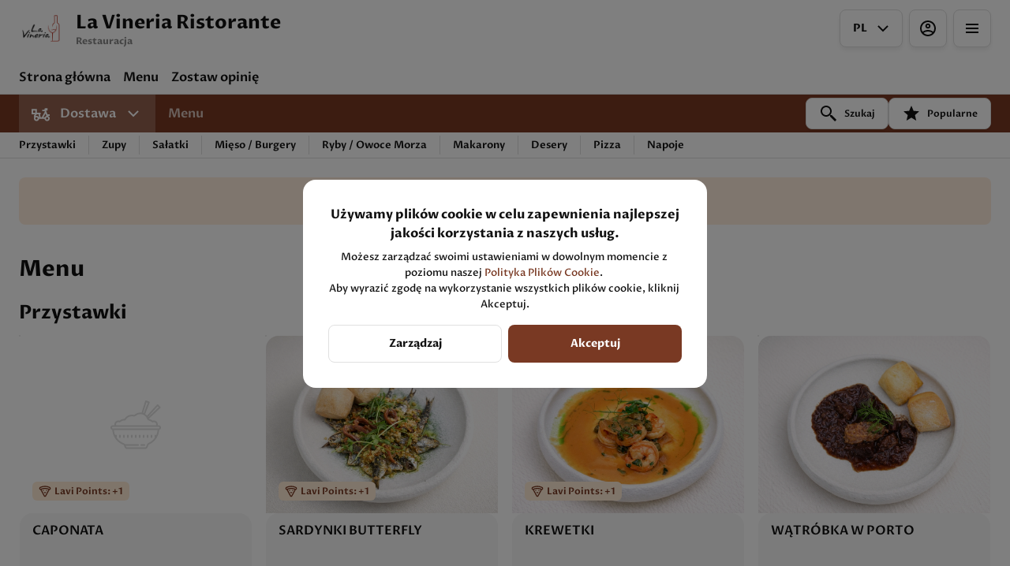

--- FILE ---
content_type: text/html; charset=utf-8
request_url: https://lavineria.pl/restauracja/la-vineria
body_size: 38096
content:
<!DOCTYPE html><html lang="default"><head><title>La Vineria Ristorante - Dostawa, Odbiór osobisty</title><meta name="viewport" content="minimum-scale=1, initial-scale=1, width=device-width, shrink-to-fit=no, user-scalable=no, viewport-fit=cover"/><meta charSet="utf-8"/><meta name="description" content=""/><meta property="og:type" content="website"/><meta property="og:site_name" content="La Vineria Ristorante"/><meta property="og:url" content="https://lavineria.pl/restauracja/la-vineria"/><link rel="canonical" href="https://lavineria.pl/restauracja/la-vineria"/><link rel="dns-prefetch" href="https://cdn-media.choiceqr.com"/><link rel="preconnect" href="https://cdn-media.choiceqr.com"/><meta property="og:image" content="https://cdn-media.choiceqr.com/prod-eat-lavineria/thumbnail_OgUhFGK-BAstSUz-DKbIcaI_c-J-H.jpeg"/><meta property="twitter:image" content="https://cdn-media.choiceqr.com/prod-eat-lavineria/thumbnail_OgUhFGK-BAstSUz-DKbIcaI_c-J-H.jpeg"/><link rel="shortcut icon" id="shortcut-icon" href="https://cdn-media.choiceqr.com/prod-eat-lavineria/logo/thumbnail_HbLgicC-dOzjbTF-DGjGXVF_V-C-c.png"/><link rel="apple-touch-icon" href="https://cdn-media.choiceqr.com/prod-eat-lavineria/logo/thumbnail_HbLgicC-dOzjbTF-DGjGXVF_V-C-c.png"/><link rel="preconnect" href="https://fonts.googleapis.com"/><link rel="preconnect" href="https://fonts.gstatic.com" crossorigin="anonymous"/><link rel="stylesheet" media="print" data-href="https://fonts.googleapis.com/css2?family=Proza+Libre:wght@100;200;300;400;500;600;700&amp;display=swap" data-optimized-fonts="true"/><noscript><link rel="stylesheet" href="https://fonts.googleapis.com/css2?family=Proza+Libre:wght@100;200;300;400;500;600;700&amp;display=swap"/></noscript><meta name="next-head-count" content="18"/><link rel="preload" href="https://cdn-clients.choiceqr.com/client/_next/static/css/9945e28c1321fb24.css" as="style"/><link rel="stylesheet" href="https://cdn-clients.choiceqr.com/client/_next/static/css/9945e28c1321fb24.css" data-n-g=""/><link rel="preload" href="https://cdn-clients.choiceqr.com/client/_next/static/css/4e80ba40c5e1223e.css" as="style"/><link rel="stylesheet" href="https://cdn-clients.choiceqr.com/client/_next/static/css/4e80ba40c5e1223e.css"/><noscript data-n-css=""></noscript><script defer="" nomodule="" src="https://cdn-clients.choiceqr.com/client/_next/static/chunks/polyfills-c67a75d1b6f99dc8.js"></script><script defer="" src="https://cdn-clients.choiceqr.com/client/_next/static/chunks/5530.fc01c6c6bdb7aed4.js"></script><script src="https://cdn-clients.choiceqr.com/client/_next/static/chunks/webpack-6da0509064d87acf.js" defer=""></script><script src="https://cdn-clients.choiceqr.com/client/_next/static/chunks/framework-704c2f0aebcf3076.js" defer=""></script><script src="https://cdn-clients.choiceqr.com/client/_next/static/chunks/main-a097597f322d1dae.js" defer=""></script><script src="https://cdn-clients.choiceqr.com/client/_next/static/chunks/pages/_app-be823f6be4012784.js" defer=""></script><script src="https://cdn-clients.choiceqr.com/client/_next/static/chunks/pages/%5Bsection%5D/%5Bcategory%5D-6ed2aaa4b0296ff7.js" defer=""></script><script src="https://cdn-clients.choiceqr.com/client/_next/static/UsE6gMWsI2g6NgPgFWTMD/_buildManifest.js" defer=""></script><script src="https://cdn-clients.choiceqr.com/client/_next/static/UsE6gMWsI2g6NgPgFWTMD/_ssgManifest.js" defer=""></script><style id="__jsx-300356145">:root{--primary-color:#793923;--primary-shadow-color:#cd7051;--primary-shadow-color-dark:#2b140d;--primary-shadow-color-light:#cd7051;--primary-color-a25:#79392325;--secondary-font-color:#FFFFFF;--font-family:
								"Proza Libre",  'Inter',
							-apple-system, BlinkMacSystemFont, Segoe UI, Roboto, Oxygen, Ubuntu, Cantarell,
							Fira Sans, Droid Sans, Helvetica Neue, sans-serif;--theme-colors-100:#FFFFFF;--theme-colors-200:#F8F8F8;--theme-colors-300:#E0E0E0;--theme-colors-400:rgba(17, 17, 17, 0.5);--theme-colors-500:#111111;--theme-colors-100-a0:#FFFFFF00;--theme-colors-100-a10:#FFFFFF10;--theme-colors-100-a15:#FFFFFF15;--theme-colors-100-a20:#FFFFFF20;--theme-colors-100-a50:#FFFFFF50;--theme-colors-100-a60:#FFFFFF60;--theme-colors-100-a70:#FFFFFF70;--theme-colors-100-a80:#FFFFFF80;--theme-colors-100-a90:#FFFFFF90;--theme-colors-200-a95:#F8F8F8f2;--theme-colors-200-a0:#F8F8F800;--theme-colors-300-a20:#E0E0E020;--theme-colors-300-a50:#E0E0E050;--theme-colors-500-a0:#11111100;--theme-colors-500-a05:#11111105;--theme-colors-500-a10:#11111110;--theme-colors-500-a15:#11111115;--theme-colors-500-a20:#11111120;--theme-colors-500-a25:#11111125;--theme-colors-500-a50:#11111150;--background-popup:rgba(0, 0, 0, 0.5);--payment-wallet-color:#111;--payment-wallet-text-color:#fff}</style><link rel="stylesheet" href="https://fonts.googleapis.com/css2?family=Proza+Libre:wght@100;200;300;400;500;600;700&display=swap"/></head><body><div id="__next"><div id="device-type-selector" class="is-desktop"><div class="PageLayout_root__ek_Dw" style="position:relative"><div class="styles_background__IOdhJ" style="background-color:#faf9f7"><div class="styles_backgroundPattern__dvQPZ" style="background-image:url(https://cdn-media.choiceqr.com/prod-eat-lavineria/background-image/UCGHbZu-TYFlfHJ-bkjSPYO.webp);opacity:1"></div></div><div class="PageLayout_wrapper__XhOiu"><div class="PageLayout_body__l33A1"></div></div></div><div class="ToastMessage_container__MXbOB"></div><div class="styles_container__3KrO6"></div><div></div></div><div id="portal-root"></div></div><script id="__NEXT_DATA__" type="application/json">{"props":{"pageProps":{"_sentryTraceData":"160fb5fcb5a63c5d94734a6f63f31c84-657246728d593a72-0","_sentryBaggage":"sentry-environment=production,sentry-release=UsE6gMWsI2g6NgPgFWTMD,sentry-public_key=8916f563a50ff51c322fb84f622914af,sentry-trace_id=160fb5fcb5a63c5d94734a6f63f31c84,sentry-sampled=false"},"app":{"scenario":"DEFAULT","place":{"name":"La Vineria Ristorante","type":"restaurant","placeType":"SIMPLE","useTerms":"general","contactInfo":{"socialNetworks":{"fb":"https://www.facebook.com/LaVineriaRistorante/?locale=pl_PL","instagram":"https://www.instagram.com/lavineriaristorante?utm_source=ig_web_button_share_sheet\u0026igsh=ZDNlZDc0MzIxNw==","tripAdvisor":"https://www.tripadvisor.com/Restaurant_Review-g274768-d8498543-Reviews-La_Vineria_Ristorante-Katowice_Silesia_Province_Southern_Poland.html"},"website":null,"email":"","phone":"603080812","phoneLabel":null,"additionalPhones":null,"address":{"prediction":"Panewnicka 88, 40-760 Katowice, Poland","country":"Poland","city":"Katowice","postalCode":"40-760","location":{"coordinates":[18.9606573,50.2272936],"type":"Point"},"countryCode":"PL"}},"companyDescription":"","companyImages":{"mobile":"https://cdn-media.choiceqr.com/prod-eat-lavineria/thumbnail_TJbwnAC-dkDMDcG-CazukjJ_S-Q-M.jpeg","desktop":"https://cdn-media.choiceqr.com/prod-eat-lavineria/thumbnail_OgUhFGK-BAstSUz-DKbIcaI_c-J-H.jpeg","logo":"https://cdn-media.choiceqr.com/prod-eat-lavineria/logo/thumbnail_HbLgicC-dOzjbTF-DGjGXVF_V-C-c.png","pwaLogo":false},"wifi":null,"currency":"PLN","currencyLabel":"zł","canOrder":false,"canPreOrder":false,"timezone":"Europe/Warsaw","workTime":{"dayOfWeek":0,"from":"11:00:00.000","till":"22:00:00.000"},"workTimeAll":[{"dayOfWeek":0,"active":true,"from":"11:00:00.000","till":"22:00:00.000"},{"dayOfWeek":1,"active":true,"from":"11:00:00.000","till":"22:00:00.000"},{"dayOfWeek":2,"active":true,"from":"11:00:00.000","till":"22:00:00.000"},{"dayOfWeek":3,"active":true,"from":"11:00:00.000","till":"22:00:00.000"},{"dayOfWeek":4,"active":true,"from":"11:00:00.000","till":"22:00:00.000"},{"dayOfWeek":5,"active":true,"from":"11:00:00.000","till":"23:00:00.000"},{"dayOfWeek":6,"active":true,"from":"11:00:00.000","till":"23:00:00.000"}],"location":{"opened":false,"openStatus":"tomorrow","workTime":{"dayOfWeek":0,"from":"12:00:00.000","till":"21:45:00.000"},"workTimeAll":[{"dayOfWeek":0,"active":true,"from":"12:00:00.000","till":"21:45:00.000"},{"dayOfWeek":1,"active":true,"from":"12:00:00.000","till":"21:45:00.000"},{"dayOfWeek":2,"active":true,"from":"12:00:00.000","till":"21:45:00.000"},{"dayOfWeek":3,"active":true,"from":"12:00:00.000","till":"21:45:00.000"},{"dayOfWeek":4,"active":true,"from":"12:00:00.000","till":"21:45:00.000"},{"dayOfWeek":5,"active":true,"from":"12:00:00.000","till":"22:45:00.000"},{"dayOfWeek":6,"active":true,"from":"12:00:00.000","till":"22:45:00.000"}]},"opened":false,"openStatus":"tomorrow","features":{"translations":true,"feedbackRestaurant":true,"whiteLabelTitle":true,"recommendations":true,"promocodes":true,"canOrderTakeaway":true,"canOrderDelivery":true,"loyalty":true,"customDomain":"lavineria.pl/restauracja/la-vineria"},"locationPoint":{"areaType":"delivery","name":"Delivery","active":true,"type":"area","time":{"allowASAP":true,"minPreOrdersDayCount":0,"maxPreOrdersDayCount":7,"delay":70,"interval":15,"preOrderSkipDelay":false,"allowNonWorkingOrder":false,"allowTime":true},"config":null},"customize":{"primaryColor":"#FFA11B","menuFavorites":true,"menuFavoritesCounter":true,"clientMenuTileStyle":true,"hideMinorUnits":false,"showOrderTableProgress":true,"showOrderDeliveryProgress":true,"showOrderTakeawayProgress":true,"customTemplate":true,"hideRequestCustomerVAT":true,"requiredNameQRPaymentOrder":false,"requiredPhoneQRPaymentOrder":false,"requiredNameTableOrder":false,"requiredPhoneTableOrder":false,"QRPaymentsPOSIntegrationOnly":false,"takeawayDeliveryMenuSync":true,"cardMenuOptionShow":false,"googleMapKey":"AIzaSyDV5oYlDRMGiV6R78WfE-vI9USwKe82_vk"},"paymentMethods":{"cash":true,"card":true,"online":true,"wallet":true}},"language":{"current":"pl","default":"pl","list":[{"code":"pl","name":"Polish"}]},"template":{"name":"Landing","type":"landing","styles":{"background":{"type":"pattern","value":{"originalName":"Menu LV 03.25 (Menu – szerokie (w poziomie) ) (4).png","name":"UCGHbZu-TYFlfHJ-bkjSPYO","filename":"UCGHbZu-TYFlfHJ-bkjSPYO.jpeg","size":1659.86,"ext":"jpeg","mime":"image/jpeg","width":3840,"height":2160,"type":"background-image","url":"https://cdn-media.choiceqr.com/prod-eat-lavineria/background-image/UCGHbZu-TYFlfHJ-bkjSPYO.jpeg","originalFile":{"originalName":"Menu LV 03.25 (Menu – szerokie (w poziomie) ) (4).png","name":"UCGHbZu-TYFlfHJ-bkjSPYO_original","filename":"UCGHbZu-TYFlfHJ-bkjSPYO_original.jpeg","size":1008.97,"ext":"jpeg","mime":"image/jpeg","width":1920,"height":1080,"url":"https://cdn-media.choiceqr.com/prod-eat-lavineria/background-image/UCGHbZu-TYFlfHJ-bkjSPYO_original.jpeg"},"formats":{"thumbnail":{"originalName":"thumbnail_UCGHbZu-TYFlfHJ-bkjSPYO_M-Y-s","name":"thumbnail_UCGHbZu-TYFlfHJ-bkjSPYO_M-Y-s","filename":"thumbnail_UCGHbZu-TYFlfHJ-bkjSPYO_M-Y-s.jpeg","size":24.76,"ext":"jpeg","mime":"image/jpeg","width":192,"height":108,"url":"https://cdn-media.choiceqr.com/prod-eat-lavineria/background-image/thumbnail_UCGHbZu-TYFlfHJ-bkjSPYO_M-Y-s.jpeg"},"webp":{"full":{"originalName":"Menu LV 03.25 (Menu – szerokie (w poziomie) ) (4).png","name":"UCGHbZu-TYFlfHJ-bkjSPYO","filename":"UCGHbZu-TYFlfHJ-bkjSPYO.webp","size":240.96,"ext":"webp","mime":"image/webp","width":3840,"height":2160,"url":"https://cdn-media.choiceqr.com/prod-eat-lavineria/background-image/UCGHbZu-TYFlfHJ-bkjSPYO.webp"},"thumbnail":{"originalName":"thumbnail_UCGHbZu-TYFlfHJ-bkjSPYO_N-Q-g","name":"thumbnail_UCGHbZu-TYFlfHJ-bkjSPYO_N-Q-g","filename":"thumbnail_UCGHbZu-TYFlfHJ-bkjSPYO_N-Q-g.webp","size":15.96,"ext":"webp","mime":"image/webp","width":192,"height":108,"url":"https://cdn-media.choiceqr.com/prod-eat-lavineria/background-image/thumbnail_UCGHbZu-TYFlfHJ-bkjSPYO_N-Q-g.webp"}}},"dbName":"lavineria","createdAt":"2025-04-02T22:15:24.689Z","updatedAt":"2025-04-02T22:15:24.689Z","_id":"67edb6fc8c3f0726933c8ed1"},"options":{"backgroundColor":"#faf9f7","color":"#FFFFFF","opacity":1}},"fontColor":"#FFFFFF","primaryColor":"#793923","theme":"light","googleFontName":"Proza Libre","customThemeColors":null,"activeFontColor":"#FFFFFF","mainFontColor":"#111111"},"version":2,"blocks":[{"active":true,"id":"hdCACDI-kMbGRvs-HwMXKuB","type":"menu","items":[{"_id":"6644a974abd0fd646ccb5f87","price":6900,"active":true,"hurl":"tagliolini-frutti-di-mare","category":"6644a940abd0fd646ccb5f80","section":"662baa94b979a7921f7e5016","name":"TAGLIOLINI FRUTTI DI MARE","media":[{"url":"https://cdn-media.choiceqr.com/prod-eat-lavineria/menu/iNbLEaY-OuCknCk-ImRtdFL_prepare.png","thumbnail":"https://cdn-media.choiceqr.com/prod-eat-lavineria/menu/thumbnail_DbKyY-BFJqE-ZRexL.png","medium":"https://cdn-media.choiceqr.com/prod-eat-lavineria/menu/img_ckrPI-mJljg-BUutV.png","big":"https://cdn-media.choiceqr.com/prod-eat-lavineria/menu/iNbLEaY-OuCknCk-ImRtdFL_prepare.png","webp":{"url":"https://cdn-media.choiceqr.com/prod-eat-lavineria/menu/iNbLEaY-OuCknCk-ImRtdFL.webp","thumbnail":"https://cdn-media.choiceqr.com/prod-eat-lavineria/menu/thumbnail_PJFGO-ylCuS-sfLmV.webp","medium":"https://cdn-media.choiceqr.com/prod-eat-lavineria/menu/img_quNGB-gOrxY-SkNZs.webp","big":"https://cdn-media.choiceqr.com/prod-eat-lavineria/menu/iNbLEaY-OuCknCk-ImRtdFL.webp"}}]},{"_id":"6644ad9babd0fd646ccb60a0","price":7100,"active":true,"hurl":"frutti-dl-mare","category":"6644ab4cabd0fd646ccb6041","section":"662baa94b979a7921f7e5016","name":"FRUTTI Dl MARE","media":[{"url":"https://cdn-media.choiceqr.com/prod-eat-lavineria/menu/RJdphPH-AlJIkmc-RwnWUKO_prepare.png","thumbnail":"https://cdn-media.choiceqr.com/prod-eat-lavineria/menu/thumbnail_RJdphPH-AlJIkmc-RwnWUKO_D-B-b.jpeg","medium":"https://cdn-media.choiceqr.com/prod-eat-lavineria/menu/RJdphPH-AlJIkmc-RwnWUKO_eJb.jpeg","big":"https://cdn-media.choiceqr.com/prod-eat-lavineria/menu/RJdphPH-AlJIkmc-RwnWUKO_prepare.png","webp":{"url":"https://cdn-media.choiceqr.com/prod-eat-lavineria/menu/RJdphPH-AlJIkmc-RwnWUKO.webp","thumbnail":"https://cdn-media.choiceqr.com/prod-eat-lavineria/menu/thumbnail_RJdphPH-AlJIkmc-RwnWUKO_u-I-v.webp","medium":"https://cdn-media.choiceqr.com/prod-eat-lavineria/menu/RJdphPH-AlJIkmc-RwnWUKO_Epw.webp","big":"https://cdn-media.choiceqr.com/prod-eat-lavineria/menu/RJdphPH-AlJIkmc-RwnWUKO.webp"}}]},{"_id":"67b9f94ca47971dfe44bd6cb","price":5000,"active":true,"hurl":"chicken-burger","category":"6644a808abd0fd646ccb5f4d","section":"662baa94b979a7921f7e5016","name":"CHICKEN BURGER","media":[{"url":"https://cdn-media.choiceqr.com/prod-eat-lavineria/menu/kxfYDhX-jJIKsqE-mDibGhh_prepare.png","thumbnail":"https://cdn-media.choiceqr.com/prod-eat-lavineria/menu/thumbnail_jwPzu-liUhr-Pnlln.png","medium":"https://cdn-media.choiceqr.com/prod-eat-lavineria/menu/img_JKfnp-erBKG-NWdBG.png","big":"https://cdn-media.choiceqr.com/prod-eat-lavineria/menu/kxfYDhX-jJIKsqE-mDibGhh_prepare.png","webp":{"url":"https://cdn-media.choiceqr.com/prod-eat-lavineria/menu/kxfYDhX-jJIKsqE-mDibGhh.webp","thumbnail":"https://cdn-media.choiceqr.com/prod-eat-lavineria/menu/thumbnail_ckPuq-FwwnV-rwkNF.webp","medium":"https://cdn-media.choiceqr.com/prod-eat-lavineria/menu/img_kZnzN-SSXfN-IzQOD.webp","big":"https://cdn-media.choiceqr.com/prod-eat-lavineria/menu/kxfYDhX-jJIKsqE-mDibGhh.webp"}}]}]},{"active":true,"type":"editor","content":"\u003cpicture\u003e\u003csource srcset=\"https://cdn-media.choiceqr.com/prod-eat-lavineria/templates/thumbnail_LJXwlXa-sZcsbXb-ibtQqcY_k-x-K.webp\" type=\"image/webp\"\u003e\u003cimg src=\"https://cdn-media.choiceqr.com/prod-eat-lavineria/templates/thumbnail_LJXwlXa-sZcsbXb-ibtQqcY_Q-C-s.jpeg\" alt=\"La Vineria (12).png\"\u003e\u003c/picture\u003e\u003cpicture\u003e\u003csource srcset=\"https://cdn-media.choiceqr.com/prod-eat-lavineria/templates/thumbnail_sFumzXV-bSNdGYN-ClJmksD_C-J-J.webp\" type=\"image/webp\"\u003e\u003cimg src=\"https://cdn-media.choiceqr.com/prod-eat-lavineria/templates/thumbnail_sFumzXV-bSNdGYN-ClJmksD_B-R-D.jpeg\" alt=\"La Vineria (14).png\"\u003e\u003c/picture\u003e\u003cp\u003e\u003c/p\u003e"},{"active":true,"type":"gallery","items":[{"_id":"664494d9abf847e43b2bd8e1","url":"https://cdn-media.choiceqr.com/prod-eat-lavineria/template-gallery/thumbnail_wOSSbXF-bmksHex-XMtOcFV_R-q-Z.jpeg","webp":{"url":"https://cdn-media.choiceqr.com/prod-eat-lavineria/template-gallery/thumbnail_wOSSbXF-bmksHex-XMtOcFV_G-g-i.webp"}},{"_id":"66449557abf847e43b2bd902","url":"https://cdn-media.choiceqr.com/prod-eat-lavineria/template-gallery/thumbnail_kTjsRXJ-IuqegKP-JGseaDb_C-K-W.jpeg","webp":{"url":"https://cdn-media.choiceqr.com/prod-eat-lavineria/template-gallery/thumbnail_kTjsRXJ-IuqegKP-JGseaDb_I-e-s.webp"}},{"_id":"664494c7abf847e43b2bd8d9","url":"https://cdn-media.choiceqr.com/prod-eat-lavineria/template-gallery/thumbnail_VwFPDHd-UDoGShv-OHwvdXO_u-m-z.jpeg","webp":{"url":"https://cdn-media.choiceqr.com/prod-eat-lavineria/template-gallery/thumbnail_VwFPDHd-UDoGShv-OHwvdXO_F-K-e.webp"}},{"_id":"66449546abf847e43b2bd8fb","url":"https://cdn-media.choiceqr.com/prod-eat-lavineria/template-gallery/thumbnail_EJEIerK-IPnsHgJ-BjoZpul_b-u-s.jpeg","webp":{"url":"https://cdn-media.choiceqr.com/prod-eat-lavineria/template-gallery/thumbnail_EJEIerK-IPnsHgJ-BjoZpul_A-I-f.webp"}},{"_id":"6644973dabf847e43b2bd94f","url":"https://cdn-media.choiceqr.com/prod-eat-lavineria/template-gallery/thumbnail_JJknNlJ-kuSWTFh-jUvuKYD_q-D-O.jpeg","webp":{"url":"https://cdn-media.choiceqr.com/prod-eat-lavineria/template-gallery/thumbnail_JJknNlJ-kuSWTFh-jUvuKYD_D-e-t.webp"}},{"_id":"6644954fabf847e43b2bd8fe","url":"https://cdn-media.choiceqr.com/prod-eat-lavineria/template-gallery/thumbnail_ZodBRMk-rTWEuVD-KftFBql_l-k-Z.jpeg","webp":{"url":"https://cdn-media.choiceqr.com/prod-eat-lavineria/template-gallery/thumbnail_ZodBRMk-rTWEuVD-KftFBql_S-K-Y.webp"}},{"_id":"6654c246ba87172766ead934","url":"https://cdn-media.choiceqr.com/prod-eat-lavineria/template-gallery/thumbnail_AnUmaWI-bTOwGEL-OGZFoNf_G-I-U.jpeg","webp":{"url":"https://cdn-media.choiceqr.com/prod-eat-lavineria/template-gallery/thumbnail_AnUmaWI-bTOwGEL-OGZFoNf_b-P-S.webp"}}]},{"active":true,"type":"media","styleType":"fullscreen","showSeeMenuButton":true,"firstSlideText":{"active":false},"screens":true,"items":[{"type":"image","value":{"_id":"6654c1a4ba87172766ead91b","url":"https://cdn-media.choiceqr.com/prod-eat-lavineria/thumbnail_OgUhFGK-BAstSUz-DKbIcaI_c-J-H.jpeg","webp":{"url":"https://cdn-media.choiceqr.com/prod-eat-lavineria/OgUhFGK-BAstSUz-DKbIcaI.webp"}}},{"type":"image","value":{"_id":"6654fab747bde5828261dbc2","url":"https://cdn-media.choiceqr.com/prod-eat-lavineria/thumbnail_VJZkLqk-uEPOesb-yHWdqHF_G-E-T.jpeg","webp":{"url":"https://cdn-media.choiceqr.com/prod-eat-lavineria/VJZkLqk-uEPOesb-yHWdqHF.webp"}}}]}]},"customMenuLinks":[],"marketing":{"analytics":{},"promo":null,"seo":{"mode":"default","disallowIndexing":false},"og":{"image":null}},"areaSwitcher":{"dineIn":null,"takeaway":{"type":"takeaway","url":"/takeaway","discount":null,"workTime":{"dayOfWeek":0,"from":"11:00:00.000","till":"22:00:00.000"}},"delivery":{"type":"delivery","url":"/delivery","discount":null,"workTime":{"dayOfWeek":0,"from":"12:00:00.000","till":"21:45:00.000"}}},"sections":[{"_id":"662baa94b979a7921f7e5016","mode":{"type":"interactive","staticDoc":null},"preOrderSchedule":null,"hurl":"section:menu","name":"Menu","description":"","menuInfo":""}],"currentSection":{"hurl":"section:menu"},"menuInfo":null,"categories":[{"_id":"6644a6f2abd0fd646ccb5eb6","hurl":"przystawki","name":"Przystawki","description":""},{"_id":"6644a757abd0fd646ccb5ec3","hurl":"zupy","name":"Zupy","description":""},{"_id":"6644a7bbabd0fd646ccb5f41","hurl":"salatki","name":"Sałatki","description":""},{"_id":"6644a808abd0fd646ccb5f4d","hurl":"mieso-burgery","name":"Mięso / Burgery","description":""},{"_id":"6644a8e3abd0fd646ccb5f72","hurl":"ryby-owoce-morza","name":"Ryby / Owoce Morza","description":""},{"_id":"6644a940abd0fd646ccb5f80","hurl":"makarony","name":"Makarony","description":""},{"_id":"6644aaebabd0fd646ccb5fba","hurl":"desery","name":"Desery","description":""},{"_id":"6644ab4cabd0fd646ccb6041","hurl":"pizza","name":"Pizza","description":""},{"_id":"6644ae0cabd0fd646ccb60ad","hurl":"napoje","name":"Napoje","description":""}],"menu":[{"price":3400,"VAT":null,"weight":"","media":null,"position":0,"weightType":"g","allergens":[7],"kcal":0,"alcohol":0,"attributes":[],"preparationTime":0,"externalMedia":[],"_id":"6654b3de361005ca5a3b0480","name":"CAPONATA","description":"Focaccia / bakłażan / seler naciowy / papryka / cebula / czosnek / oliwki / kapary / pomidor","hurl":"caponata","category":"6644a6f2abd0fd646ccb5eb6","section":"662baa94b979a7921f7e5016","pack":null,"menu_labels":[{"_id":"662baa94b979a7921f7e5011","type":"new","custom":false,"name":null}],"menu_options":[],"available":true},{"price":3100,"VAT":null,"weight":"","media":[{"url":"https://cdn-media.choiceqr.com/prod-eat-lavineria/menu/lFxDHrb-RklQfKb-puUiHNI_prepare.png","thumbnail":"https://cdn-media.choiceqr.com/prod-eat-lavineria/menu/thumbnail_pgkDl-VerCE-oLdlD.png","medium":"https://cdn-media.choiceqr.com/prod-eat-lavineria/menu/img_IWZeG-bQwpe-IiPhn.png","big":"https://cdn-media.choiceqr.com/prod-eat-lavineria/menu/lFxDHrb-RklQfKb-puUiHNI_prepare.png","webp":{"url":"https://cdn-media.choiceqr.com/prod-eat-lavineria/menu/lFxDHrb-RklQfKb-puUiHNI.webp","thumbnail":"https://cdn-media.choiceqr.com/prod-eat-lavineria/menu/thumbnail_cIzKX-IUhsX-cZtzf.webp","medium":"https://cdn-media.choiceqr.com/prod-eat-lavineria/menu/img_SMFAs-jcseH-tzbsp.webp","big":"https://cdn-media.choiceqr.com/prod-eat-lavineria/menu/lFxDHrb-RklQfKb-puUiHNI.webp"}}],"position":0,"weightType":"g","allergens":[9],"kcal":0,"alcohol":0,"attributes":[],"preparationTime":0,"externalMedia":[],"_id":"6644a76fabd0fd646ccb5ed9","name":"CONSOMME","description":"Aromatyczny bulion wołowo-drobiowy / ragù wołowe w panko / szarpany boczniak","hurl":"consomme","category":"6644a757abd0fd646ccb5ec3","section":"662baa94b979a7921f7e5016","pack":null,"menu_labels":[],"menu_options":[],"available":true},{"price":4500,"VAT":null,"weight":"","media":[{"url":"https://cdn-media.choiceqr.com/prod-eat-lavineria/menu/beMWylv-kIBqGbV-hzgSTuN_prepare.png","thumbnail":"https://cdn-media.choiceqr.com/prod-eat-lavineria/menu/thumbnail_waJly-PXJmP-tocDy.png","medium":"https://cdn-media.choiceqr.com/prod-eat-lavineria/menu/img_WcSsG-pKZld-hCtEy.png","big":"https://cdn-media.choiceqr.com/prod-eat-lavineria/menu/beMWylv-kIBqGbV-hzgSTuN_prepare.png","webp":{"url":"https://cdn-media.choiceqr.com/prod-eat-lavineria/menu/beMWylv-kIBqGbV-hzgSTuN.webp","thumbnail":"https://cdn-media.choiceqr.com/prod-eat-lavineria/menu/thumbnail_HjYNk-CiUSF-JbDDp.webp","medium":"https://cdn-media.choiceqr.com/prod-eat-lavineria/menu/img_DfkYG-JRGOc-ogWJd.webp","big":"https://cdn-media.choiceqr.com/prod-eat-lavineria/menu/beMWylv-kIBqGbV-hzgSTuN.webp"}}],"position":0,"weightType":"g","allergens":[8.3,7],"kcal":0,"alcohol":0,"attributes":[],"preparationTime":0,"externalMedia":[],"_id":"6644a7e3abd0fd646ccb5f46","name":"SAŁATKA CEZAR","description":"Sałata rzymska / pierś z kurczaka / jajko / cebula czerwona / chips z pancetty / grzanki z focaccii / grana padano / majonez anchois","hurl":"salatka-cezar","category":"6644a7bbabd0fd646ccb5f41","section":"662baa94b979a7921f7e5016","pack":null,"menu_labels":[{"_id":"662baa94b979a7921f7e5011","type":"new","custom":false,"name":null}],"menu_options":[],"available":true},{"price":5500,"VAT":null,"weight":"","media":[{"url":"https://cdn-media.choiceqr.com/prod-eat-lavineria/menu/afAKTeu-QkUFXyS-CRveHtC_prepare.png","thumbnail":"https://cdn-media.choiceqr.com/prod-eat-lavineria/menu/thumbnail_MINNH-kUUPe-eMqdI.png","medium":"https://cdn-media.choiceqr.com/prod-eat-lavineria/menu/img_kJYgt-hPjDc-qkHoe.png","big":"https://cdn-media.choiceqr.com/prod-eat-lavineria/menu/afAKTeu-QkUFXyS-CRveHtC_prepare.png","webp":{"url":"https://cdn-media.choiceqr.com/prod-eat-lavineria/menu/afAKTeu-QkUFXyS-CRveHtC.webp","thumbnail":"https://cdn-media.choiceqr.com/prod-eat-lavineria/menu/thumbnail_FFclP-IiFFC-DDCzW.webp","medium":"https://cdn-media.choiceqr.com/prod-eat-lavineria/menu/img_xBanQ-wgDLe-vJDul.webp","big":"https://cdn-media.choiceqr.com/prod-eat-lavineria/menu/afAKTeu-QkUFXyS-CRveHtC.webp"}}],"position":0,"weightType":"g","allergens":[1,7],"kcal":0,"alcohol":0,"attributes":[],"preparationTime":0,"externalMedia":[],"_id":"6644a83babd0fd646ccb5f58","name":"LAV’ BURGER","description":"Autorska brioszka / wołowina / mimolette / chips z pancetty / cebula czerwona / pomidor / roszponka / jalapeno / konfitura z figi / majonez truflowy","hurl":"lav-burger","category":"6644a808abd0fd646ccb5f4d","section":"662baa94b979a7921f7e5016","pack":null,"menu_labels":[{"_id":"662baa94b979a7921f7e500f","type":"recommended","custom":false,"name":null}],"menu_options":[],"available":true},{"price":9100,"VAT":null,"weight":"","media":[{"url":"https://cdn-media.choiceqr.com/prod-eat-lavineria/menu/GlguFie-FaNOAdI-RhgIviX_prepare.png","thumbnail":"https://cdn-media.choiceqr.com/prod-eat-lavineria/menu/thumbnail_AagfX-CaDZG-JMTdG.png","medium":"https://cdn-media.choiceqr.com/prod-eat-lavineria/menu/img_XEbHO-nbJMf-BepkJ.png","big":"https://cdn-media.choiceqr.com/prod-eat-lavineria/menu/GlguFie-FaNOAdI-RhgIviX_prepare.png","webp":{"url":"https://cdn-media.choiceqr.com/prod-eat-lavineria/menu/GlguFie-FaNOAdI-RhgIviX.webp","thumbnail":"https://cdn-media.choiceqr.com/prod-eat-lavineria/menu/thumbnail_bFTMR-wAFfv-LFiYx.webp","medium":"https://cdn-media.choiceqr.com/prod-eat-lavineria/menu/img_klweF-GLcPW-tObBi.webp","big":"https://cdn-media.choiceqr.com/prod-eat-lavineria/menu/GlguFie-FaNOAdI-RhgIviX.webp"}}],"position":0,"weightType":"g","allergens":[4,7,9],"kcal":0,"alcohol":0,"attributes":[],"preparationTime":0,"externalMedia":[],"_id":"6644a91babd0fd646ccb5f7a","name":"STEK Z MIECZNIKA","description":"Miecznik / ziemniaki hasselback / pędy brokuła / chutney z marchewki i rokitnika / kruszonka ziołowa / olej z natki pietruszki","hurl":"stek-z-miecznika","category":"6644a8e3abd0fd646ccb5f72","section":"662baa94b979a7921f7e5016","pack":null,"menu_labels":[{"_id":"662baa94b979a7921f7e500f","type":"recommended","custom":false,"name":null}],"menu_options":[],"available":true},{"price":6900,"VAT":null,"weight":"","media":[{"url":"https://cdn-media.choiceqr.com/prod-eat-lavineria/menu/iNbLEaY-OuCknCk-ImRtdFL_prepare.png","thumbnail":"https://cdn-media.choiceqr.com/prod-eat-lavineria/menu/thumbnail_DbKyY-BFJqE-ZRexL.png","medium":"https://cdn-media.choiceqr.com/prod-eat-lavineria/menu/img_ckrPI-mJljg-BUutV.png","big":"https://cdn-media.choiceqr.com/prod-eat-lavineria/menu/iNbLEaY-OuCknCk-ImRtdFL_prepare.png","webp":{"url":"https://cdn-media.choiceqr.com/prod-eat-lavineria/menu/iNbLEaY-OuCknCk-ImRtdFL.webp","thumbnail":"https://cdn-media.choiceqr.com/prod-eat-lavineria/menu/thumbnail_PJFGO-ylCuS-sfLmV.webp","medium":"https://cdn-media.choiceqr.com/prod-eat-lavineria/menu/img_quNGB-gOrxY-SkNZs.webp","big":"https://cdn-media.choiceqr.com/prod-eat-lavineria/menu/iNbLEaY-OuCknCk-ImRtdFL.webp"}}],"position":0,"weightType":"g","allergens":[4,2,7,1],"kcal":0,"alcohol":0,"attributes":[],"preparationTime":0,"externalMedia":[],"_id":"6644a974abd0fd646ccb5f87","name":"TAGLIOLINI FRUTTI DI MARE","description":"Tagliolini nero / papryka ostra / kalmary / mule / krewetki / czosnek / grana padano","hurl":"tagliolini-frutti-di-mare","category":"6644a940abd0fd646ccb5f80","section":"662baa94b979a7921f7e5016","pack":null,"menu_labels":[],"menu_options":[],"available":true},{"price":3200,"VAT":null,"weight":"","media":[{"url":"https://cdn-media.choiceqr.com/prod-eat-lavineria/menu/BHmvSuG-azmtFec-DIlaAcU_prepare.png","thumbnail":"https://cdn-media.choiceqr.com/prod-eat-lavineria/menu/thumbnail_BHmvSuG-azmtFec-DIlaAcU_e-k-Q.jpeg","medium":"https://cdn-media.choiceqr.com/prod-eat-lavineria/menu/BHmvSuG-azmtFec-DIlaAcU_EoU.jpeg","big":"https://cdn-media.choiceqr.com/prod-eat-lavineria/menu/BHmvSuG-azmtFec-DIlaAcU_prepare.png","webp":{"url":"https://cdn-media.choiceqr.com/prod-eat-lavineria/menu/BHmvSuG-azmtFec-DIlaAcU.webp","thumbnail":"https://cdn-media.choiceqr.com/prod-eat-lavineria/menu/thumbnail_BHmvSuG-azmtFec-DIlaAcU_H-l-b.webp","medium":"https://cdn-media.choiceqr.com/prod-eat-lavineria/menu/BHmvSuG-azmtFec-DIlaAcU_YcJ.webp","big":"https://cdn-media.choiceqr.com/prod-eat-lavineria/menu/BHmvSuG-azmtFec-DIlaAcU.webp"}}],"position":0,"weightType":"g","allergens":[7],"kcal":0,"alcohol":0,"attributes":[],"preparationTime":0,"externalMedia":[],"_id":"6644ab02abd0fd646ccb5fed","name":"BEZA PAVLOVA","description":"Beza / krem mascarpone / owoce sezonowe","hurl":"beza-pavlova","category":"6644aaebabd0fd646ccb5fba","section":"662baa94b979a7921f7e5016","pack":null,"menu_labels":[],"menu_options":[],"available":true},{"price":5400,"VAT":null,"weight":"","media":[{"url":"https://cdn-media.choiceqr.com/prod-eat-lavineria/menu/DGTeygn-jiBPGIg-LdkIaok_prepare.jpeg","thumbnail":"https://cdn-media.choiceqr.com/prod-eat-lavineria/menu/thumbnail_FJigV-ZWZUb-LlHRB.jpeg","medium":"https://cdn-media.choiceqr.com/prod-eat-lavineria/menu/img_kzMXJ-SgYNm-qegHr.jpeg","big":"https://cdn-media.choiceqr.com/prod-eat-lavineria/menu/DGTeygn-jiBPGIg-LdkIaok_prepare.jpeg","webp":{"url":"https://cdn-media.choiceqr.com/prod-eat-lavineria/menu/DGTeygn-jiBPGIg-LdkIaok.webp","thumbnail":"https://cdn-media.choiceqr.com/prod-eat-lavineria/menu/thumbnail_DKJdn-kHSJr-AeatK.webp","medium":"https://cdn-media.choiceqr.com/prod-eat-lavineria/menu/img_ikDCY-eBvcI-KfCux.webp","big":"https://cdn-media.choiceqr.com/prod-eat-lavineria/menu/DGTeygn-jiBPGIg-LdkIaok.webp"}}],"position":0,"weightType":"g","allergens":[],"kcal":0,"alcohol":0,"attributes":[],"preparationTime":0,"externalMedia":[],"_id":"6644adecabd0fd646ccb60a9","name":"PIZZA MIESIĄCA - \"BOSCAIOLO\" PIZZA DRWALA","description":"mozzarella fior di latte / sos śmietanowo-chrzanowy / pancetta arosta / pieczarki / konfitura żurawinowa / camembert / tymianek","hurl":"pizza-miesiaca---boscaiolo-pizza-drwala","category":"6644ab4cabd0fd646ccb6041","section":"662baa94b979a7921f7e5016","pack":null,"menu_labels":[{"_id":"662baa94b979a7921f7e5011","type":"new","custom":false,"name":null}],"menu_options":[],"available":true},{"price":2200,"VAT":null,"weight":"300","media":[{"url":"https://cdn-media.choiceqr.com/prod-eat-lavineria/menu/SJCyMZH-MbzgkbP-dgnASDP_prepare.jpeg","thumbnail":"https://cdn-media.choiceqr.com/prod-eat-lavineria/menu/thumbnail_k-s-y.jpeg","medium":"https://cdn-media.choiceqr.com/prod-eat-lavineria/menu/img_lDe.jpeg","big":"https://cdn-media.choiceqr.com/prod-eat-lavineria/menu/SJCyMZH-MbzgkbP-dgnASDP_prepare.jpeg","webp":{"url":"https://cdn-media.choiceqr.com/prod-eat-lavineria/menu/SJCyMZH-MbzgkbP-dgnASDP.webp","thumbnail":"https://cdn-media.choiceqr.com/prod-eat-lavineria/menu/thumbnail_L-l-C.webp","medium":"https://cdn-media.choiceqr.com/prod-eat-lavineria/menu/img_Vhv.webp","big":"https://cdn-media.choiceqr.com/prod-eat-lavineria/menu/SJCyMZH-MbzgkbP-dgnASDP.webp"}}],"position":0,"weightType":"ml","allergens":[],"kcal":0,"alcohol":0,"attributes":[],"preparationTime":0,"externalMedia":[],"_id":"6644ae2aabd0fd646ccb60b1","name":"LEMONIADA CYTRYNOWA","description":"Świeża i orzeźwiająca autorska lemoniada cytrynowa","hurl":"lemoniada-cytrynowa","category":"6644ae0cabd0fd646ccb60ad","section":"662baa94b979a7921f7e5016","pack":null,"menu_labels":[],"menu_options":[],"available":true},{"price":4100,"VAT":null,"weight":"","media":[{"url":"https://cdn-media.choiceqr.com/prod-eat-lavineria/menu/IlIYjdI-NQWoAFT-fMOwlbu_prepare.png","thumbnail":"https://cdn-media.choiceqr.com/prod-eat-lavineria/menu/thumbnail_sXtec-IbJOt-SlFLS.png","medium":"https://cdn-media.choiceqr.com/prod-eat-lavineria/menu/img_INNsc-lmldK-fecvj.png","big":"https://cdn-media.choiceqr.com/prod-eat-lavineria/menu/IlIYjdI-NQWoAFT-fMOwlbu_prepare.png","webp":{"url":"https://cdn-media.choiceqr.com/prod-eat-lavineria/menu/IlIYjdI-NQWoAFT-fMOwlbu.webp","thumbnail":"https://cdn-media.choiceqr.com/prod-eat-lavineria/menu/thumbnail_DJhoW-RDfwx-utnAO.webp","medium":"https://cdn-media.choiceqr.com/prod-eat-lavineria/menu/img_umChm-DQnNX-HmznD.webp","big":"https://cdn-media.choiceqr.com/prod-eat-lavineria/menu/IlIYjdI-NQWoAFT-fMOwlbu.webp"}}],"position":1,"weightType":"g","allergens":[4,6,11],"kcal":0,"alcohol":0,"attributes":[],"preparationTime":0,"externalMedia":[],"_id":"6654b3fd361005ca5a3b0481","name":"SARDYNKI BUTTERFLY","description":"Sardynki z pieca / anchovies / salmoriglio / limonka / jabłko / zioła / panko","hurl":"sardynki-butterfly","category":"6644a6f2abd0fd646ccb5eb6","section":"662baa94b979a7921f7e5016","pack":null,"menu_labels":[],"menu_options":[],"available":true},{"price":3000,"VAT":null,"weight":"","media":[{"url":"https://cdn-media.choiceqr.com/prod-eat-lavineria/menu/soCabJr-wVlVIUl-uZonFkB_prepare.png","thumbnail":"https://cdn-media.choiceqr.com/prod-eat-lavineria/menu/thumbnail_mCOge-IVJbF-nHYCb.png","medium":"https://cdn-media.choiceqr.com/prod-eat-lavineria/menu/img_sukGX-VDeaU-cavvy.png","big":"https://cdn-media.choiceqr.com/prod-eat-lavineria/menu/soCabJr-wVlVIUl-uZonFkB_prepare.png","webp":{"url":"https://cdn-media.choiceqr.com/prod-eat-lavineria/menu/soCabJr-wVlVIUl-uZonFkB.webp","thumbnail":"https://cdn-media.choiceqr.com/prod-eat-lavineria/menu/thumbnail_Idbwe-gbHNZ-jRabG.webp","medium":"https://cdn-media.choiceqr.com/prod-eat-lavineria/menu/img_TrbAG-eGKyN-qgRtO.webp","big":"https://cdn-media.choiceqr.com/prod-eat-lavineria/menu/soCabJr-wVlVIUl-uZonFkB.webp"}}],"position":1,"weightType":"g","allergens":[7],"kcal":0,"alcohol":0,"attributes":[],"preparationTime":0,"externalMedia":[],"_id":"6644a7adabd0fd646ccb5f40","name":"MINESTRONE","description":"Bulion warzywny / pomidory / czosnek / seler naciowy / por / biała fasola / grana padano","hurl":"minestrone","category":"6644a757abd0fd646ccb5ec3","section":"662baa94b979a7921f7e5016","pack":null,"menu_labels":[{"_id":"662baa94b979a7921f7e500b","type":"vegetarian","custom":false,"name":null},{"_id":"662baa94b979a7921f7e5011","type":"new","custom":false,"name":null}],"menu_options":[],"available":true},{"price":5900,"VAT":null,"weight":"","media":[{"url":"https://cdn-media.choiceqr.com/prod-eat-lavineria/menu/JlDlAlF-IvUkHrG-DTBkInm_prepare.png","thumbnail":"https://cdn-media.choiceqr.com/prod-eat-lavineria/menu/thumbnail_kllue-FfGKC-tysDz.png","medium":"https://cdn-media.choiceqr.com/prod-eat-lavineria/menu/img_tTDVJ-QSDHn-tmXFz.png","big":"https://cdn-media.choiceqr.com/prod-eat-lavineria/menu/JlDlAlF-IvUkHrG-DTBkInm_prepare.png","webp":{"url":"https://cdn-media.choiceqr.com/prod-eat-lavineria/menu/JlDlAlF-IvUkHrG-DTBkInm.webp","thumbnail":"https://cdn-media.choiceqr.com/prod-eat-lavineria/menu/thumbnail_WDnwC-YJJDD-axySt.webp","medium":"https://cdn-media.choiceqr.com/prod-eat-lavineria/menu/img_VkJxC-DbeJU-JfFbJ.webp","big":"https://cdn-media.choiceqr.com/prod-eat-lavineria/menu/JlDlAlF-IvUkHrG-DTBkInm.webp"}}],"position":1,"weightType":"g","allergens":[],"kcal":0,"alcohol":0,"attributes":[],"preparationTime":0,"externalMedia":[],"_id":"6644a7f7abd0fd646ccb5f4a","name":"SAŁATKA Z KREWETKAMI","description":"Krewetki / mix sałat / cytrusy filetowane / pomidorki koktajlowe / cebula czerwona / kapary / vinegret koperkowy","hurl":"salatka-z-krewetkami","category":"6644a7bbabd0fd646ccb5f41","section":"662baa94b979a7921f7e5016","pack":null,"menu_labels":[{"_id":"662baa94b979a7921f7e5011","type":"new","custom":false,"name":null}],"menu_options":[],"available":true},{"price":5000,"VAT":null,"weight":"","media":[{"url":"https://cdn-media.choiceqr.com/prod-eat-lavineria/menu/kxfYDhX-jJIKsqE-mDibGhh_prepare.png","thumbnail":"https://cdn-media.choiceqr.com/prod-eat-lavineria/menu/thumbnail_jwPzu-liUhr-Pnlln.png","medium":"https://cdn-media.choiceqr.com/prod-eat-lavineria/menu/img_JKfnp-erBKG-NWdBG.png","big":"https://cdn-media.choiceqr.com/prod-eat-lavineria/menu/kxfYDhX-jJIKsqE-mDibGhh_prepare.png","webp":{"url":"https://cdn-media.choiceqr.com/prod-eat-lavineria/menu/kxfYDhX-jJIKsqE-mDibGhh.webp","thumbnail":"https://cdn-media.choiceqr.com/prod-eat-lavineria/menu/thumbnail_ckPuq-FwwnV-rwkNF.webp","medium":"https://cdn-media.choiceqr.com/prod-eat-lavineria/menu/img_kZnzN-SSXfN-IzQOD.webp","big":"https://cdn-media.choiceqr.com/prod-eat-lavineria/menu/kxfYDhX-jJIKsqE-mDibGhh.webp"}}],"position":1,"weightType":"g","allergens":[],"kcal":0,"alcohol":0,"attributes":[],"preparationTime":0,"externalMedia":[],"_id":"67b9f94ca47971dfe44bd6cb","name":"CHICKEN BURGER","description":"Autorska brioszka / podudzie z kurczaka w panko / mimolette / pomidor / cebula czerwona / sałata rzymska / kimchi mayo / sos BBQ","hurl":"chicken-burger","category":"6644a808abd0fd646ccb5f4d","section":"662baa94b979a7921f7e5016","pack":null,"menu_labels":[{"_id":"662baa94b979a7921f7e5011","type":"new","custom":false,"name":null}],"menu_options":[],"available":true},{"price":7300,"VAT":null,"weight":"","media":[{"url":"https://cdn-media.choiceqr.com/prod-eat-lavineria/menu/PjQbDYK-ZhKxFCd-yDHGvxN_prepare.png","thumbnail":"https://cdn-media.choiceqr.com/prod-eat-lavineria/menu/thumbnail_QRDcF-JHZiF-geeCl.png","medium":"https://cdn-media.choiceqr.com/prod-eat-lavineria/menu/img_GySuL-fKVGI-bmiub.png","big":"https://cdn-media.choiceqr.com/prod-eat-lavineria/menu/PjQbDYK-ZhKxFCd-yDHGvxN_prepare.png","webp":{"url":"https://cdn-media.choiceqr.com/prod-eat-lavineria/menu/PjQbDYK-ZhKxFCd-yDHGvxN.webp","thumbnail":"https://cdn-media.choiceqr.com/prod-eat-lavineria/menu/thumbnail_XJulD-DbZoX-cCAXy.webp","medium":"https://cdn-media.choiceqr.com/prod-eat-lavineria/menu/img_iGqST-RFIEj-luLcH.webp","big":"https://cdn-media.choiceqr.com/prod-eat-lavineria/menu/PjQbDYK-ZhKxFCd-yDHGvxN.webp"}}],"position":1,"weightType":"g","allergens":[4,7],"kcal":0,"alcohol":0,"attributes":[],"preparationTime":0,"externalMedia":[],"_id":"6654ba66361005ca5a3b091f","name":"FILET Z ŁOSOSIA","description":"Łosoś / blanszowany pak choi / marynowany fenkuł / kapar / ziemniak francuski / majonez szczypiorkowy / żel cytrynowy","hurl":"filet-z-lososia","category":"6644a8e3abd0fd646ccb5f72","section":"662baa94b979a7921f7e5016","pack":null,"menu_labels":[{"_id":"662baa94b979a7921f7e5011","type":"new","custom":false,"name":null}],"menu_options":[],"available":true},{"price":5600,"VAT":null,"weight":"","media":[{"url":"https://cdn-media.choiceqr.com/prod-eat-lavineria/menu/ghsVFuO-delTEfD-GXkHKjC_prepare.png","thumbnail":"https://cdn-media.choiceqr.com/prod-eat-lavineria/menu/thumbnail_slJAy-GhKkb-eiFef.png","medium":"https://cdn-media.choiceqr.com/prod-eat-lavineria/menu/img_YDlLJ-RnPrP-exgXa.png","big":"https://cdn-media.choiceqr.com/prod-eat-lavineria/menu/ghsVFuO-delTEfD-GXkHKjC_prepare.png","webp":{"url":"https://cdn-media.choiceqr.com/prod-eat-lavineria/menu/ghsVFuO-delTEfD-GXkHKjC.webp","thumbnail":"https://cdn-media.choiceqr.com/prod-eat-lavineria/menu/thumbnail_yjBMn-CNQmb-HPZfb.webp","medium":"https://cdn-media.choiceqr.com/prod-eat-lavineria/menu/img_htCSH-Nkims-bAdSq.webp","big":"https://cdn-media.choiceqr.com/prod-eat-lavineria/menu/ghsVFuO-delTEfD-GXkHKjC.webp"}}],"position":1,"weightType":"g","allergens":[7,1],"kcal":0,"alcohol":0,"attributes":[],"preparationTime":0,"externalMedia":[],"_id":"6644a9c1abd0fd646ccb5f8d","name":"ORZO Z ŁOSOSIEM","description":"Orzo / łosoś / pesto bazyliowe / mascarpone / grana padano / pomidory suszone / orzeszki pini","hurl":"orzo-z-lososiem","category":"6644a940abd0fd646ccb5f80","section":"662baa94b979a7921f7e5016","pack":null,"menu_labels":[],"menu_options":[],"available":true},{"price":3200,"VAT":null,"weight":"","media":[{"url":"https://cdn-media.choiceqr.com/prod-eat-lavineria/menu/FbzJair-JUSbsUA-TDUnuJF_prepare.png","thumbnail":"https://cdn-media.choiceqr.com/prod-eat-lavineria/menu/thumbnail_FbzJair-JUSbsUA-TDUnuJF_e-G-I.jpeg","medium":"https://cdn-media.choiceqr.com/prod-eat-lavineria/menu/FbzJair-JUSbsUA-TDUnuJF_iXm.jpeg","big":"https://cdn-media.choiceqr.com/prod-eat-lavineria/menu/FbzJair-JUSbsUA-TDUnuJF_prepare.png","webp":{"url":"https://cdn-media.choiceqr.com/prod-eat-lavineria/menu/FbzJair-JUSbsUA-TDUnuJF.webp","thumbnail":"https://cdn-media.choiceqr.com/prod-eat-lavineria/menu/thumbnail_FbzJair-JUSbsUA-TDUnuJF_I-j-w.webp","medium":"https://cdn-media.choiceqr.com/prod-eat-lavineria/menu/FbzJair-JUSbsUA-TDUnuJF_qnj.webp","big":"https://cdn-media.choiceqr.com/prod-eat-lavineria/menu/FbzJair-JUSbsUA-TDUnuJF.webp"}}],"position":1,"weightType":"g","allergens":[1,7],"kcal":0,"alcohol":0,"attributes":[],"preparationTime":0,"externalMedia":[],"_id":"6644ab27abd0fd646ccb6030","name":"SERNIK BASKIJSKI","description":"Sernik / krem mascarpone / owoce sezonowe","hurl":"sernik-baskijski","category":"6644aaebabd0fd646ccb5fba","section":"662baa94b979a7921f7e5016","pack":null,"menu_labels":[],"menu_options":[],"available":true},{"price":5100,"VAT":null,"weight":"","media":[{"url":"https://cdn-media.choiceqr.com/prod-eat-lavineria/menu/DBDaZWG-JsJbEJF-MJoeiiB_prepare.png","thumbnail":"https://cdn-media.choiceqr.com/prod-eat-lavineria/menu/thumbnail_DBDaZWG-JsJbEJF-MJoeiiB_Z-e-m.jpeg","medium":"https://cdn-media.choiceqr.com/prod-eat-lavineria/menu/DBDaZWG-JsJbEJF-MJoeiiB_lYw.jpeg","big":"https://cdn-media.choiceqr.com/prod-eat-lavineria/menu/DBDaZWG-JsJbEJF-MJoeiiB_prepare.png","webp":{"url":"https://cdn-media.choiceqr.com/prod-eat-lavineria/menu/DBDaZWG-JsJbEJF-MJoeiiB.webp","thumbnail":"https://cdn-media.choiceqr.com/prod-eat-lavineria/menu/thumbnail_DBDaZWG-JsJbEJF-MJoeiiB_l-z-l.webp","medium":"https://cdn-media.choiceqr.com/prod-eat-lavineria/menu/DBDaZWG-JsJbEJF-MJoeiiB_bYf.webp","big":"https://cdn-media.choiceqr.com/prod-eat-lavineria/menu/DBDaZWG-JsJbEJF-MJoeiiB.webp"}}],"position":1,"weightType":"g","allergens":[],"kcal":0,"alcohol":0,"attributes":[],"preparationTime":0,"externalMedia":[],"_id":"6644adb0abd0fd646ccb60a4","name":"TRIFOLATI","description":"Sos pomidorowy / mozzarella fior di latte / opieńki\nsalame contadino / grana padano","hurl":"trifolati","category":"6644ab4cabd0fd646ccb6041","section":"662baa94b979a7921f7e5016","pack":null,"menu_labels":[{"_id":"662baa94b979a7921f7e5011","type":"new","custom":false,"name":null}],"menu_options":[],"available":true},{"price":2400,"VAT":null,"weight":"300","media":[{"url":"https://cdn-media.choiceqr.com/prod-eat-lavineria/menu/ZuAqpGJ-lkCCIyA-CJkrKxZ_prepare.jpeg","thumbnail":"https://cdn-media.choiceqr.com/prod-eat-lavineria/menu/thumbnail_L-b-A.jpeg","medium":"https://cdn-media.choiceqr.com/prod-eat-lavineria/menu/img_GaC.jpeg","big":"https://cdn-media.choiceqr.com/prod-eat-lavineria/menu/ZuAqpGJ-lkCCIyA-CJkrKxZ_prepare.jpeg","webp":{"url":"https://cdn-media.choiceqr.com/prod-eat-lavineria/menu/ZuAqpGJ-lkCCIyA-CJkrKxZ.webp","thumbnail":"https://cdn-media.choiceqr.com/prod-eat-lavineria/menu/thumbnail_t-B-S.webp","medium":"https://cdn-media.choiceqr.com/prod-eat-lavineria/menu/img_etE.webp","big":"https://cdn-media.choiceqr.com/prod-eat-lavineria/menu/ZuAqpGJ-lkCCIyA-CJkrKxZ.webp"}}],"position":1,"weightType":"ml","allergens":[],"kcal":0,"alcohol":0,"attributes":[],"preparationTime":0,"externalMedia":[],"_id":"6644ae55abd0fd646ccb60b4","name":"WYCISKANY SOK POMARAŃCZOWY","description":"Świeżo wyciskany sok z pomarańczy","hurl":"wyciskany-sok-pomaranczowy","category":"6644ae0cabd0fd646ccb60ad","section":"662baa94b979a7921f7e5016","pack":null,"menu_labels":[],"menu_options":[],"available":true},{"price":5700,"VAT":null,"weight":"","media":[{"url":"https://cdn-media.choiceqr.com/prod-eat-lavineria/menu/DBknbHw-WBlecBs-wdKvkbe_prepare.png","thumbnail":"https://cdn-media.choiceqr.com/prod-eat-lavineria/menu/thumbnail_MDYtb-iGZkC-lbVmk.png","medium":"https://cdn-media.choiceqr.com/prod-eat-lavineria/menu/img_rrDTi-EjXWD-nRwiH.png","big":"https://cdn-media.choiceqr.com/prod-eat-lavineria/menu/DBknbHw-WBlecBs-wdKvkbe_prepare.png","webp":{"url":"https://cdn-media.choiceqr.com/prod-eat-lavineria/menu/DBknbHw-WBlecBs-wdKvkbe.webp","thumbnail":"https://cdn-media.choiceqr.com/prod-eat-lavineria/menu/thumbnail_bRvLQ-ZFJFk-SWFpI.webp","medium":"https://cdn-media.choiceqr.com/prod-eat-lavineria/menu/img_IxNde-dOQlN-legOe.webp","big":"https://cdn-media.choiceqr.com/prod-eat-lavineria/menu/DBknbHw-WBlecBs-wdKvkbe.webp"}}],"position":2,"weightType":"g","allergens":[2,7],"kcal":0,"alcohol":0,"attributes":[],"preparationTime":0,"externalMedia":[],"_id":"6654b42c361005ca5a3b0483","name":"KREWETKI","description":"Krewetki (5 szt.) / kapary / wyciskany sok z pomarańczy / imbir różowy / ponzu","hurl":"krewetki","category":"6644a6f2abd0fd646ccb5eb6","section":"662baa94b979a7921f7e5016","pack":null,"menu_labels":[{"_id":"662baa94b979a7921f7e500f","type":"recommended","custom":false,"name":null}],"menu_options":[],"available":true},{"price":4800,"VAT":null,"weight":"","media":[{"url":"https://cdn-media.choiceqr.com/prod-eat-lavineria/menu/xnkNAqf-IJrdnID-HJyzIpT_prepare.png","thumbnail":"https://cdn-media.choiceqr.com/prod-eat-lavineria/menu/thumbnail_AYivL-ChESC-xQJCm.png","medium":"https://cdn-media.choiceqr.com/prod-eat-lavineria/menu/img_DhvUW-oYYfD-FPGsz.png","big":"https://cdn-media.choiceqr.com/prod-eat-lavineria/menu/xnkNAqf-IJrdnID-HJyzIpT_prepare.png","webp":{"url":"https://cdn-media.choiceqr.com/prod-eat-lavineria/menu/xnkNAqf-IJrdnID-HJyzIpT.webp","thumbnail":"https://cdn-media.choiceqr.com/prod-eat-lavineria/menu/thumbnail_hnZhl-BeMla-LUlbJ.webp","medium":"https://cdn-media.choiceqr.com/prod-eat-lavineria/menu/img_WtbHJ-VkRSP-fCnqb.webp","big":"https://cdn-media.choiceqr.com/prod-eat-lavineria/menu/xnkNAqf-IJrdnID-HJyzIpT.webp"}}],"position":2,"weightType":"g","allergens":[2,4,9],"kcal":0,"alcohol":0,"attributes":[],"preparationTime":0,"externalMedia":[],"_id":"6644a79eabd0fd646ccb5f2b","name":"ZUPA RYBNA","description":"Bulion rybny / łosoś / kalmary / mule / krewetki / ryba / pomidorki cherry","hurl":"zupa-rybna","category":"6644a757abd0fd646ccb5ec3","section":"662baa94b979a7921f7e5016","pack":null,"menu_labels":[],"menu_options":[],"available":true},{"price":5100,"VAT":null,"weight":"","media":[{"url":"https://cdn-media.choiceqr.com/prod-eat-lavineria/menu/FFgIdxC-CgvRFyN-SDGCtDJ_prepare.png","thumbnail":"https://cdn-media.choiceqr.com/prod-eat-lavineria/menu/thumbnail_eGNqD-kklVD-PlVfK.png","medium":"https://cdn-media.choiceqr.com/prod-eat-lavineria/menu/img_fFsDa-DSdHy-RkKCQ.png","big":"https://cdn-media.choiceqr.com/prod-eat-lavineria/menu/FFgIdxC-CgvRFyN-SDGCtDJ_prepare.png","webp":{"url":"https://cdn-media.choiceqr.com/prod-eat-lavineria/menu/FFgIdxC-CgvRFyN-SDGCtDJ.webp","thumbnail":"https://cdn-media.choiceqr.com/prod-eat-lavineria/menu/thumbnail_DIbFy-Jekkb-AdSKR.webp","medium":"https://cdn-media.choiceqr.com/prod-eat-lavineria/menu/img_gCpWk-YfHyR-lacIL.webp","big":"https://cdn-media.choiceqr.com/prod-eat-lavineria/menu/FFgIdxC-CgvRFyN-SDGCtDJ.webp"}}],"position":2,"weightType":"g","allergens":[8.3,7],"kcal":0,"alcohol":0,"attributes":[],"preparationTime":0,"externalMedia":[],"_id":"6644a7d1abd0fd646ccb5f44","name":"SAŁATKA Z KARMELIZOWANYM KOZIM SEREM","description":"Mix sałat / ser kozi / burak marynowany w balsamico / ogórek / orzech włoski / żurawina / miód","hurl":"salatka-z-karmelizowanym-kozim-serem","category":"6644a7bbabd0fd646ccb5f41","section":"662baa94b979a7921f7e5016","pack":null,"menu_labels":[{"_id":"662baa94b979a7921f7e500b","type":"vegetarian","custom":false,"name":null}],"menu_options":[],"available":true},{"price":5100,"VAT":null,"weight":"","media":[{"url":"https://cdn-media.choiceqr.com/prod-eat-lavineria/menu/ElEldJn-HXHWPWd-HFnFIYF_prepare.png","thumbnail":"https://cdn-media.choiceqr.com/prod-eat-lavineria/menu/thumbnail_rZctJ-dtEmC-yJIEU.png","medium":"https://cdn-media.choiceqr.com/prod-eat-lavineria/menu/img_nJFoX-AAxzC-DUXEc.png","big":"https://cdn-media.choiceqr.com/prod-eat-lavineria/menu/ElEldJn-HXHWPWd-HFnFIYF_prepare.png","webp":{"url":"https://cdn-media.choiceqr.com/prod-eat-lavineria/menu/ElEldJn-HXHWPWd-HFnFIYF.webp","thumbnail":"https://cdn-media.choiceqr.com/prod-eat-lavineria/menu/thumbnail_DdBaa-kkhDB-qXCgi.webp","medium":"https://cdn-media.choiceqr.com/prod-eat-lavineria/menu/img_FMRJk-nSFAQ-aEbPV.webp","big":"https://cdn-media.choiceqr.com/prod-eat-lavineria/menu/ElEldJn-HXHWPWd-HFnFIYF.webp"}}],"position":2,"weightType":"g","allergens":[4,7,1],"kcal":0,"alcohol":0,"attributes":[],"preparationTime":0,"externalMedia":[],"_id":"6644a86cabd0fd646ccb5f5e","name":"FISH BURGER","description":"Autorska brioszka / łupacz w panko / ementaler / sałatka z zielonych pomidorów / rukola / chrust z ziemniaka / sos tatarski z chrzanem","hurl":"fish-burger","category":"6644a808abd0fd646ccb5f4d","section":"662baa94b979a7921f7e5016","pack":null,"menu_labels":[],"menu_options":[],"available":true},{"price":7100,"VAT":null,"weight":"","media":[{"url":"https://cdn-media.choiceqr.com/prod-eat-lavineria/menu/fIVDFlC-lnrWeah-CHWpmeM_prepare.png","thumbnail":"https://cdn-media.choiceqr.com/prod-eat-lavineria/menu/thumbnail_FlPqF-yvXHg-sIloD.png","medium":"https://cdn-media.choiceqr.com/prod-eat-lavineria/menu/img_xHbjP-HFjax-FulmI.png","big":"https://cdn-media.choiceqr.com/prod-eat-lavineria/menu/fIVDFlC-lnrWeah-CHWpmeM_prepare.png","webp":{"url":"https://cdn-media.choiceqr.com/prod-eat-lavineria/menu/fIVDFlC-lnrWeah-CHWpmeM.webp","thumbnail":"https://cdn-media.choiceqr.com/prod-eat-lavineria/menu/thumbnail_CcRjy-DfGle-eONGh.webp","medium":"https://cdn-media.choiceqr.com/prod-eat-lavineria/menu/img_DVmpC-qLeFk-fLTPD.webp","big":"https://cdn-media.choiceqr.com/prod-eat-lavineria/menu/fIVDFlC-lnrWeah-CHWpmeM.webp"}}],"position":2,"weightType":"g","allergens":[4],"kcal":0,"alcohol":0,"attributes":[],"preparationTime":0,"externalMedia":[],"_id":"6644a902abd0fd646ccb5f74","name":"PIOTROSZ Z CAPONATĄ","description":"Filet z piotrosza / ziemniaki francuskie / pomidor / bakłażan / seler naciowy / papryka / cebula / czosnek / oliwki / kapary","hurl":"piotrosz-z-caponata","category":"6644a8e3abd0fd646ccb5f72","section":"662baa94b979a7921f7e5016","pack":null,"menu_labels":[{"_id":"662baa94b979a7921f7e5011","type":"new","custom":false,"name":null}],"menu_options":[],"available":true},{"price":6100,"VAT":null,"weight":"","media":[{"url":"https://cdn-media.choiceqr.com/prod-eat-lavineria/menu/XzLmhBJ-yEFWVce-cwgNaGZ_prepare.png","thumbnail":"https://cdn-media.choiceqr.com/prod-eat-lavineria/menu/thumbnail_eHbFL-mOOZp-ymYei.png","medium":"https://cdn-media.choiceqr.com/prod-eat-lavineria/menu/img_IbSOc-cLhbm-uODjZ.png","big":"https://cdn-media.choiceqr.com/prod-eat-lavineria/menu/XzLmhBJ-yEFWVce-cwgNaGZ_prepare.png","webp":{"url":"https://cdn-media.choiceqr.com/prod-eat-lavineria/menu/XzLmhBJ-yEFWVce-cwgNaGZ.webp","thumbnail":"https://cdn-media.choiceqr.com/prod-eat-lavineria/menu/thumbnail_pCFlO-wjVRC-BjjPZ.webp","medium":"https://cdn-media.choiceqr.com/prod-eat-lavineria/menu/img_msCDl-cKXzM-wkbjJ.webp","big":"https://cdn-media.choiceqr.com/prod-eat-lavineria/menu/XzLmhBJ-yEFWVce-cwgNaGZ.webp"}}],"position":2,"weightType":"g","allergens":[1,4,7],"kcal":0,"alcohol":0,"attributes":[],"preparationTime":0,"externalMedia":[],"_id":"6644aadcabd0fd646ccb5fb9","name":"FUSILLONI NERO Z ŁOSOSIEM I KARCZOCHAMI","description":"Fusilloni barwione sepią mątwy / łosoś / karczochy / pomidory / śmietana / koperek / grana padano","hurl":"fusilloni-nero-z-lososiem-i-karczochami","category":"6644a940abd0fd646ccb5f80","section":"662baa94b979a7921f7e5016","pack":null,"menu_labels":[{"_id":"662baa94b979a7921f7e5011","type":"new","custom":false,"name":null}],"menu_options":[],"available":true},{"price":4900,"VAT":null,"weight":"","media":[{"url":"https://cdn-media.choiceqr.com/prod-eat-lavineria/menu/RNNELDl-bLKMXJF-tTdDgCZ.jpeg","thumbnail":"https://cdn-media.choiceqr.com/prod-eat-lavineria/menu/thumbnail_RNNELDl-bLKMXJF-tTdDgCZ_Z-C-W.jpeg","medium":"https://cdn-media.choiceqr.com/prod-eat-lavineria/menu/RNNELDl-bLKMXJF-tTdDgCZ_MpF.jpeg","big":"https://cdn-media.choiceqr.com/prod-eat-lavineria/menu/RNNELDl-bLKMXJF-tTdDgCZ.jpeg","webp":{"url":"https://cdn-media.choiceqr.com/prod-eat-lavineria/menu/RNNELDl-bLKMXJF-tTdDgCZ.webp","thumbnail":"https://cdn-media.choiceqr.com/prod-eat-lavineria/menu/thumbnail_RNNELDl-bLKMXJF-tTdDgCZ_Z-I-G.webp","medium":"https://cdn-media.choiceqr.com/prod-eat-lavineria/menu/RNNELDl-bLKMXJF-tTdDgCZ_qza.webp","big":"https://cdn-media.choiceqr.com/prod-eat-lavineria/menu/RNNELDl-bLKMXJF-tTdDgCZ.webp"}}],"position":2,"weightType":"g","allergens":[],"kcal":0,"alcohol":0,"attributes":[],"preparationTime":0,"externalMedia":[],"_id":"6644ae07abd0fd646ccb60ac","name":"VESUVIO","description":"Sos pomidorowy / mozzarella fior di latte / pomidorki koktajlowe / pancetta z peperoncino / bazylia / pieprz","hurl":"vesuvio","category":"6644ab4cabd0fd646ccb6041","section":"662baa94b979a7921f7e5016","pack":null,"menu_labels":[{"_id":"662baa94b979a7921f7e5011","type":"new","custom":false,"name":null}],"menu_options":[],"available":true},{"price":4100,"VAT":null,"weight":"","media":[{"url":"https://cdn-media.choiceqr.com/prod-eat-lavineria/menu/bSvHmwx-YccDkFL-BeTyDuD_prepare.png","thumbnail":"https://cdn-media.choiceqr.com/prod-eat-lavineria/menu/thumbnail_YguWC-BbzXs-bQrjT.png","medium":"https://cdn-media.choiceqr.com/prod-eat-lavineria/menu/img_GCoOM-HHSsF-BLpcX.png","big":"https://cdn-media.choiceqr.com/prod-eat-lavineria/menu/bSvHmwx-YccDkFL-BeTyDuD_prepare.png","webp":{"url":"https://cdn-media.choiceqr.com/prod-eat-lavineria/menu/bSvHmwx-YccDkFL-BeTyDuD.webp","thumbnail":"https://cdn-media.choiceqr.com/prod-eat-lavineria/menu/thumbnail_buKDe-OfWLl-RbjzT.webp","medium":"https://cdn-media.choiceqr.com/prod-eat-lavineria/menu/img_apMIO-PYEVp-eDIIx.webp","big":"https://cdn-media.choiceqr.com/prod-eat-lavineria/menu/bSvHmwx-YccDkFL-BeTyDuD.webp"}}],"position":3,"weightType":"g","allergens":[],"kcal":0,"alcohol":0,"attributes":[],"preparationTime":0,"externalMedia":[],"_id":"68fe517b29529d731f17d573","name":"WĄTRÓBKA W PORTO","description":"Wątróbka z indyka / porto / piernik / czekolada / cebula / masło / chutney z pieczonego jabłka / musztarda francuska","hurl":"watrobka-w-porto","category":"6644a6f2abd0fd646ccb5eb6","section":"662baa94b979a7921f7e5016","pack":null,"menu_labels":[],"menu_options":[],"available":true},{"price":5700,"VAT":null,"weight":"","media":[{"url":"https://cdn-media.choiceqr.com/prod-eat-lavineria/menu/NqWuxPU-bXACHlK-embGPJq_prepare.png","thumbnail":"https://cdn-media.choiceqr.com/prod-eat-lavineria/menu/thumbnail_cEQHn-bkNNE-fnuCQ.png","medium":"https://cdn-media.choiceqr.com/prod-eat-lavineria/menu/img_JUJvH-GIqBE-SCDlz.png","big":"https://cdn-media.choiceqr.com/prod-eat-lavineria/menu/NqWuxPU-bXACHlK-embGPJq_prepare.png","webp":{"url":"https://cdn-media.choiceqr.com/prod-eat-lavineria/menu/NqWuxPU-bXACHlK-embGPJq.webp","thumbnail":"https://cdn-media.choiceqr.com/prod-eat-lavineria/menu/thumbnail_ENLqk-abHuW-RFClk.webp","medium":"https://cdn-media.choiceqr.com/prod-eat-lavineria/menu/img_VDyaH-zwDCz-RieCY.webp","big":"https://cdn-media.choiceqr.com/prod-eat-lavineria/menu/NqWuxPU-bXACHlK-embGPJq.webp"}}],"position":3,"weightType":"g","allergens":[7],"kcal":0,"alcohol":0,"attributes":[],"preparationTime":0,"externalMedia":[],"_id":"6644a881abd0fd646ccb5f63","name":"FILET Z KURCZAKA SUPREME","description":"Filet z kurczaka / puree ziemniaczane / mizeria z pianą z kwaśnej śmietany / esencja drobiowa","hurl":"filet-z-kurczaka-supreme","category":"6644a808abd0fd646ccb5f4d","section":"662baa94b979a7921f7e5016","pack":null,"menu_labels":[],"menu_options":[],"available":true},{"price":20100,"VAT":null,"weight":"","media":[{"url":"https://cdn-media.choiceqr.com/prod-eat-lavineria/menu/uOGMipa-CtGQWqI-eJRmeQV_prepare.jpeg","thumbnail":"https://cdn-media.choiceqr.com/prod-eat-lavineria/menu/thumbnail_e-v-T.jpeg","medium":"https://cdn-media.choiceqr.com/prod-eat-lavineria/menu/img_BJt.jpeg","big":"https://cdn-media.choiceqr.com/prod-eat-lavineria/menu/uOGMipa-CtGQWqI-eJRmeQV_prepare.jpeg","webp":{"url":"https://cdn-media.choiceqr.com/prod-eat-lavineria/menu/uOGMipa-CtGQWqI-eJRmeQV.webp","thumbnail":"https://cdn-media.choiceqr.com/prod-eat-lavineria/menu/thumbnail_I-H-r.webp","medium":"https://cdn-media.choiceqr.com/prod-eat-lavineria/menu/img_OfC.webp","big":"https://cdn-media.choiceqr.com/prod-eat-lavineria/menu/uOGMipa-CtGQWqI-eJRmeQV.webp"}}],"position":3,"weightType":"g","allergens":[14,4,2,7],"kcal":0,"alcohol":0,"attributes":[],"preparationTime":0,"externalMedia":[],"_id":"6644a92eabd0fd646ccb5f7e","name":"TALERZ OWOCÓW MORZA","description":"Krewetki / mule / stripsy z kalmara / małże nowozelandzkie / krewetki w tempurze / śmietana\nczosnek / białe wino / masło / tymianek / natka pietruszki / bułeczki","hurl":"talerz-owocow-morza","category":"6644a8e3abd0fd646ccb5f72","section":"662baa94b979a7921f7e5016","pack":null,"menu_labels":[],"menu_options":[],"available":true},{"price":5600,"VAT":null,"weight":"","media":[{"url":"https://cdn-media.choiceqr.com/prod-eat-lavineria/menu/UNbvDVp-WKsvlQT-nAurlSI_prepare.png","thumbnail":"https://cdn-media.choiceqr.com/prod-eat-lavineria/menu/thumbnail_LDyFY-VqkNz-UjPwr.png","medium":"https://cdn-media.choiceqr.com/prod-eat-lavineria/menu/img_twpEe-lrmFh-DjoYA.png","big":"https://cdn-media.choiceqr.com/prod-eat-lavineria/menu/UNbvDVp-WKsvlQT-nAurlSI_prepare.png","webp":{"url":"https://cdn-media.choiceqr.com/prod-eat-lavineria/menu/UNbvDVp-WKsvlQT-nAurlSI.webp","thumbnail":"https://cdn-media.choiceqr.com/prod-eat-lavineria/menu/thumbnail_AsCIh-EMZbH-eQHHD.webp","medium":"https://cdn-media.choiceqr.com/prod-eat-lavineria/menu/img_xFImN-ZjhYe-UlgBv.webp","big":"https://cdn-media.choiceqr.com/prod-eat-lavineria/menu/UNbvDVp-WKsvlQT-nAurlSI.webp"}}],"position":3,"weightType":"g","allergens":[1,7,8],"kcal":0,"alcohol":0,"attributes":[],"preparationTime":0,"externalMedia":[],"_id":"6644aa74abd0fd646ccb5fa3","name":"STROZZAPRETI Z KURCZAKIEM","description":"Strozzapreti / kurczak / pomidorki / rukola / sos śmietanowo-truflowy / grana padano","hurl":"strozzapreti-z-kurczakiem","category":"6644a940abd0fd646ccb5f80","section":"662baa94b979a7921f7e5016","pack":null,"menu_labels":[{"_id":"662baa94b979a7921f7e5011","type":"new","custom":false,"name":null}],"menu_options":[],"available":true},{"price":5000,"VAT":null,"weight":"","media":[{"url":"https://cdn-media.choiceqr.com/prod-eat-lavineria/menu/CIxMHpR-VJFbtaN-JdDAVAV_prepare.png","thumbnail":"https://cdn-media.choiceqr.com/prod-eat-lavineria/menu/thumbnail_CIxMHpR-VJFbtaN-JdDAVAV_T-K-F.jpeg","medium":"https://cdn-media.choiceqr.com/prod-eat-lavineria/menu/CIxMHpR-VJFbtaN-JdDAVAV_IAg.jpeg","big":"https://cdn-media.choiceqr.com/prod-eat-lavineria/menu/CIxMHpR-VJFbtaN-JdDAVAV_prepare.png","webp":{"url":"https://cdn-media.choiceqr.com/prod-eat-lavineria/menu/CIxMHpR-VJFbtaN-JdDAVAV.webp","thumbnail":"https://cdn-media.choiceqr.com/prod-eat-lavineria/menu/thumbnail_CIxMHpR-VJFbtaN-JdDAVAV_F-O-G.webp","medium":"https://cdn-media.choiceqr.com/prod-eat-lavineria/menu/CIxMHpR-VJFbtaN-JdDAVAV_NBZ.webp","big":"https://cdn-media.choiceqr.com/prod-eat-lavineria/menu/CIxMHpR-VJFbtaN-JdDAVAV.webp"}}],"position":3,"weightType":"g","allergens":[],"kcal":0,"alcohol":0,"attributes":[],"preparationTime":0,"externalMedia":[],"_id":"6644add8abd0fd646ccb60a8","name":"PANCETTA E UOVO","description":"sos gorgonzola, mozzarella fior di latte , jajko, pancetta, cebula czerwona, grana padano, bazylia","hurl":"pancetta-e-uovo","category":"6644ab4cabd0fd646ccb6041","section":"662baa94b979a7921f7e5016","pack":null,"menu_labels":[],"menu_options":[],"available":true},{"price":6100,"VAT":null,"weight":"","media":[{"url":"https://cdn-media.choiceqr.com/prod-eat-lavineria/menu/TlSvpWN-meoWclh-lcJembp_prepare.png","thumbnail":"https://cdn-media.choiceqr.com/prod-eat-lavineria/menu/thumbnail_aqxkf-NDYIk-Rfkvw.png","medium":"https://cdn-media.choiceqr.com/prod-eat-lavineria/menu/img_IvCnv-jGded-XybGp.png","big":"https://cdn-media.choiceqr.com/prod-eat-lavineria/menu/TlSvpWN-meoWclh-lcJembp_prepare.png","webp":{"url":"https://cdn-media.choiceqr.com/prod-eat-lavineria/menu/TlSvpWN-meoWclh-lcJembp.webp","thumbnail":"https://cdn-media.choiceqr.com/prod-eat-lavineria/menu/thumbnail_SJbKI-dQMTH-dJSct.webp","medium":"https://cdn-media.choiceqr.com/prod-eat-lavineria/menu/img_cnPsn-FkqlJ-BgNqN.webp","big":"https://cdn-media.choiceqr.com/prod-eat-lavineria/menu/TlSvpWN-meoWclh-lcJembp.webp"}}],"position":4,"weightType":"g","allergens":[3,10],"kcal":0,"alcohol":0,"attributes":[],"preparationTime":0,"externalMedia":[],"_id":"6644a732abd0fd646ccb5ebe","name":"PODWĘDZANY TATAR WOŁOWY","description":"Polędwica wołowa / cebula czerwona / ogórek konserwowy / żółtko / opieńki / chips z ziemniaka / majonez szczypiorkowy","hurl":"podwedzany-tatar-wolowy","category":"6644a6f2abd0fd646ccb5eb6","section":"662baa94b979a7921f7e5016","pack":null,"menu_labels":[{"_id":"662baa94b979a7921f7e500f","type":"recommended","custom":false,"name":null}],"menu_options":[],"available":true},{"price":6900,"VAT":null,"weight":"","media":[{"url":"https://cdn-media.choiceqr.com/prod-eat-lavineria/menu/JtHULKK-xmjykUf-NODzxYp_prepare.png","thumbnail":"https://cdn-media.choiceqr.com/prod-eat-lavineria/menu/thumbnail_icvtb-IAlZL-XQYuu.png","medium":"https://cdn-media.choiceqr.com/prod-eat-lavineria/menu/img_bDsBt-JAqGw-ULvQw.png","big":"https://cdn-media.choiceqr.com/prod-eat-lavineria/menu/JtHULKK-xmjykUf-NODzxYp_prepare.png","webp":{"url":"https://cdn-media.choiceqr.com/prod-eat-lavineria/menu/JtHULKK-xmjykUf-NODzxYp.webp","thumbnail":"https://cdn-media.choiceqr.com/prod-eat-lavineria/menu/thumbnail_QuRDD-mbqHH-zOpMs.webp","medium":"https://cdn-media.choiceqr.com/prod-eat-lavineria/menu/img_TBPVF-pItdv-LisTI.webp","big":"https://cdn-media.choiceqr.com/prod-eat-lavineria/menu/JtHULKK-xmjykUf-NODzxYp.webp"}}],"position":4,"weightType":"g","allergens":[],"kcal":0,"alcohol":0,"attributes":[],"preparationTime":0,"externalMedia":[],"_id":"6644a8a8abd0fd646ccb5f67","name":"NOGA Z KACZKI","description":"Noga z kaczki / kopytka ziemniaczane / buraki / pancetta / żurawina marynowana w miodzie / mus jabłkowy / demi glace","hurl":"noga-z-kaczki","category":"6644a808abd0fd646ccb5f4d","section":"662baa94b979a7921f7e5016","pack":null,"menu_labels":[{"_id":"662baa94b979a7921f7e5011","type":"new","custom":false,"name":null}],"menu_options":[],"available":true},{"price":5400,"VAT":null,"weight":"","media":[{"url":"https://cdn-media.choiceqr.com/prod-eat-lavineria/menu/QkKXCba-QsCirZR-kGuJoet_prepare.png","thumbnail":"https://cdn-media.choiceqr.com/prod-eat-lavineria/menu/thumbnail_SZJUJ-ckVgv-BcHZP.png","medium":"https://cdn-media.choiceqr.com/prod-eat-lavineria/menu/img_RjZdZ-TBHvI-ILjFc.png","big":"https://cdn-media.choiceqr.com/prod-eat-lavineria/menu/QkKXCba-QsCirZR-kGuJoet_prepare.png","webp":{"url":"https://cdn-media.choiceqr.com/prod-eat-lavineria/menu/QkKXCba-QsCirZR-kGuJoet.webp","thumbnail":"https://cdn-media.choiceqr.com/prod-eat-lavineria/menu/thumbnail_DRbbR-oLkTP-TIfnz.webp","medium":"https://cdn-media.choiceqr.com/prod-eat-lavineria/menu/img_GHJFF-GJKhR-SevcK.webp","big":"https://cdn-media.choiceqr.com/prod-eat-lavineria/menu/QkKXCba-QsCirZR-kGuJoet.webp"}}],"position":4,"weightType":"g","allergens":[1,7],"kcal":0,"alcohol":0,"attributes":[],"preparationTime":0,"externalMedia":[],"_id":"6644aa1dabd0fd646ccb5f98","name":"LASAGNE BOLOGNESE","description":"Lasagne / wołowina / beszamel / sos pomidorowy / grana padano","hurl":"lasagne-bolognese","category":"6644a940abd0fd646ccb5f80","section":"662baa94b979a7921f7e5016","pack":null,"menu_labels":[],"menu_options":[],"available":true},{"price":3500,"VAT":null,"weight":"","media":[{"url":"https://cdn-media.choiceqr.com/prod-eat-lavineria/menu/bnNxZKs-hCJVtHZ-qZkHdCI_prepare.png","thumbnail":"https://cdn-media.choiceqr.com/prod-eat-lavineria/menu/thumbnail_bnNxZKs-hCJVtHZ-qZkHdCI_j-e-e.jpeg","medium":"https://cdn-media.choiceqr.com/prod-eat-lavineria/menu/bnNxZKs-hCJVtHZ-qZkHdCI_Qfu.jpeg","big":"https://cdn-media.choiceqr.com/prod-eat-lavineria/menu/bnNxZKs-hCJVtHZ-qZkHdCI_prepare.png","webp":{"url":"https://cdn-media.choiceqr.com/prod-eat-lavineria/menu/bnNxZKs-hCJVtHZ-qZkHdCI.webp","thumbnail":"https://cdn-media.choiceqr.com/prod-eat-lavineria/menu/thumbnail_bnNxZKs-hCJVtHZ-qZkHdCI_B-g-W.webp","medium":"https://cdn-media.choiceqr.com/prod-eat-lavineria/menu/bnNxZKs-hCJVtHZ-qZkHdCI_gSC.webp","big":"https://cdn-media.choiceqr.com/prod-eat-lavineria/menu/bnNxZKs-hCJVtHZ-qZkHdCI.webp"}}],"position":4,"weightType":"g","allergens":[],"kcal":0,"alcohol":0,"attributes":[],"preparationTime":0,"externalMedia":[],"_id":"6644ab87abd0fd646ccb6048","name":"MARGHERITA","description":"sos pomidorowy / mozzarella fior di latte / bazylia / oliwa extra vergine","hurl":"margherita","category":"6644ab4cabd0fd646ccb6041","section":"662baa94b979a7921f7e5016","pack":null,"menu_labels":[{"_id":"662baa94b979a7921f7e500b","type":"vegetarian","custom":false,"name":null}],"menu_options":[],"available":true},{"price":6700,"VAT":null,"weight":"","media":[{"url":"https://cdn-media.choiceqr.com/prod-eat-lavineria/menu/JHkmJkV-wfrvQBI-fWABzGd_prepare.png","thumbnail":"https://cdn-media.choiceqr.com/prod-eat-lavineria/menu/thumbnail_CLVcP-DJvry-ktfSv.png","medium":"https://cdn-media.choiceqr.com/prod-eat-lavineria/menu/img_GmFbh-aWiCB-oYSWn.png","big":"https://cdn-media.choiceqr.com/prod-eat-lavineria/menu/JHkmJkV-wfrvQBI-fWABzGd_prepare.png","webp":{"url":"https://cdn-media.choiceqr.com/prod-eat-lavineria/menu/JHkmJkV-wfrvQBI-fWABzGd.webp","thumbnail":"https://cdn-media.choiceqr.com/prod-eat-lavineria/menu/thumbnail_iFOUP-IpODY-WBFgC.webp","medium":"https://cdn-media.choiceqr.com/prod-eat-lavineria/menu/img_aJNJv-CQJFe-KFmuU.webp","big":"https://cdn-media.choiceqr.com/prod-eat-lavineria/menu/JHkmJkV-wfrvQBI-fWABzGd.webp"}}],"position":5,"weightType":"g","allergens":[11,7],"kcal":0,"alcohol":0,"attributes":[],"preparationTime":0,"externalMedia":[],"_id":"671e5a07b25438b4483f9522","name":"CARPACCIO WOŁOWE","description":"Polędwica wołowa / patison marynowany / pomidorki koktajlowe / rukola / grana padano / oliwa truflowa / balsamico miodowe","hurl":"carpaccio-wolowe","category":"6644a6f2abd0fd646ccb5eb6","section":"662baa94b979a7921f7e5016","pack":null,"menu_labels":[{"_id":"662baa94b979a7921f7e5011","type":"new","custom":false,"name":null}],"menu_options":[],"available":true},{"price":7100,"VAT":null,"weight":"","media":[{"url":"https://cdn-media.choiceqr.com/prod-eat-lavineria/menu/FjGIPaK-GDArJjM-EAlfgVe_prepare.png","thumbnail":"https://cdn-media.choiceqr.com/prod-eat-lavineria/menu/thumbnail_PaCDV-AyBIA-xmTIu.png","medium":"https://cdn-media.choiceqr.com/prod-eat-lavineria/menu/img_TMETv-eAqGI-ChGIV.png","big":"https://cdn-media.choiceqr.com/prod-eat-lavineria/menu/FjGIPaK-GDArJjM-EAlfgVe_prepare.png","webp":{"url":"https://cdn-media.choiceqr.com/prod-eat-lavineria/menu/FjGIPaK-GDArJjM-EAlfgVe.webp","thumbnail":"https://cdn-media.choiceqr.com/prod-eat-lavineria/menu/thumbnail_oMVzA-dmoyT-wFFOr.webp","medium":"https://cdn-media.choiceqr.com/prod-eat-lavineria/menu/img_idNIG-aFvxl-GZPRA.webp","big":"https://cdn-media.choiceqr.com/prod-eat-lavineria/menu/FjGIPaK-GDArJjM-EAlfgVe.webp"}}],"position":5,"weightType":"g","allergens":[],"kcal":0,"alcohol":0,"attributes":[],"preparationTime":0,"externalMedia":[],"_id":"6644a8bfabd0fd646ccb5f6b","name":"POLICZEK WOŁOWY","description":"Policzek wołowy / babka ziemniaczana / kapusta duszona z boczkiem i koperkiem / demi glace","hurl":"policzek-wolowy","category":"6644a808abd0fd646ccb5f4d","section":"662baa94b979a7921f7e5016","pack":null,"menu_labels":[{"_id":"662baa94b979a7921f7e5011","type":"new","custom":false,"name":null}],"menu_options":[],"available":true},{"price":5700,"VAT":null,"weight":"","media":[{"url":"https://cdn-media.choiceqr.com/prod-eat-lavineria/menu/ZCbMzaP-jbPQCiD-JAQGgkA_prepare.png","thumbnail":"https://cdn-media.choiceqr.com/prod-eat-lavineria/menu/thumbnail_PYCdy-GCDpH-njeSz.png","medium":"https://cdn-media.choiceqr.com/prod-eat-lavineria/menu/img_GnFbr-UuWbD-lDHXL.png","big":"https://cdn-media.choiceqr.com/prod-eat-lavineria/menu/ZCbMzaP-jbPQCiD-JAQGgkA_prepare.png","webp":{"url":"https://cdn-media.choiceqr.com/prod-eat-lavineria/menu/ZCbMzaP-jbPQCiD-JAQGgkA.webp","thumbnail":"https://cdn-media.choiceqr.com/prod-eat-lavineria/menu/thumbnail_uEnRl-FbRZQ-alyVl.webp","medium":"https://cdn-media.choiceqr.com/prod-eat-lavineria/menu/img_YiFkq-GMhJP-RgcdQ.webp","big":"https://cdn-media.choiceqr.com/prod-eat-lavineria/menu/ZCbMzaP-jbPQCiD-JAQGgkA.webp"}}],"position":5,"weightType":"g","allergens":[6,7,11,1,1.1,1.2,1.3,1.4,1.5,1.6],"kcal":0,"alcohol":0,"attributes":[],"preparationTime":0,"externalMedia":[],"_id":"6644aa39abd0fd646ccb5f9c","name":"GNOCCHI Z WOŁOWINĄ","description":"Gnocchi / wołowina / groszek cukrowy / jalapeno  / demi glace teriyaki / grana padano / cebulka prażona","hurl":"gnocchi-z-wolowina","category":"6644a940abd0fd646ccb5f80","section":"662baa94b979a7921f7e5016","pack":null,"menu_labels":[{"_id":"662baa94b979a7921f7e500e","type":"middle-spicy","custom":false,"name":null}],"menu_options":[],"available":true},{"price":4600,"VAT":null,"weight":"","media":[{"url":"https://cdn-media.choiceqr.com/prod-eat-lavineria/menu/cNFDbDr-fymmOfl-lynJAlg_prepare.png","thumbnail":"https://cdn-media.choiceqr.com/prod-eat-lavineria/menu/thumbnail_cNFDbDr-fymmOfl-lynJAlg_T-X-p.jpeg","medium":"https://cdn-media.choiceqr.com/prod-eat-lavineria/menu/cNFDbDr-fymmOfl-lynJAlg_JGs.jpeg","big":"https://cdn-media.choiceqr.com/prod-eat-lavineria/menu/cNFDbDr-fymmOfl-lynJAlg_prepare.png","webp":{"url":"https://cdn-media.choiceqr.com/prod-eat-lavineria/menu/cNFDbDr-fymmOfl-lynJAlg.webp","thumbnail":"https://cdn-media.choiceqr.com/prod-eat-lavineria/menu/thumbnail_cNFDbDr-fymmOfl-lynJAlg_e-F-w.webp","medium":"https://cdn-media.choiceqr.com/prod-eat-lavineria/menu/cNFDbDr-fymmOfl-lynJAlg_PkZ.webp","big":"https://cdn-media.choiceqr.com/prod-eat-lavineria/menu/cNFDbDr-fymmOfl-lynJAlg.webp"}}],"position":5,"weightType":"g","allergens":[],"kcal":0,"alcohol":0,"attributes":[],"preparationTime":0,"externalMedia":[],"_id":"6644abcfabd0fd646ccb6055","name":"BUFALINA","description":"sos pomidorowy / mozzarella di bufala / bazylia /  oliwa extra vergine","hurl":"bufalina","category":"6644ab4cabd0fd646ccb6041","section":"662baa94b979a7921f7e5016","pack":null,"menu_labels":[{"_id":"662baa94b979a7921f7e500b","type":"vegetarian","custom":false,"name":null}],"menu_options":[],"available":true},{"price":9000,"VAT":null,"weight":"","media":null,"position":6,"weightType":"g","allergens":[7],"kcal":0,"alcohol":0,"attributes":[],"preparationTime":0,"externalMedia":[],"_id":"6644a74cabd0fd646ccb5ec0","name":"TALERZ SPECJAŁÓW","description":"Selekcja wędlin: prosciutto crudo, salame napoli, salame ungherese / chutney\nselekcja serów: gorgonzola picante / ubriaco w czerwonym winie / pecorino pepe nero / pikle","hurl":"talerz-specjalow","category":"6644a6f2abd0fd646ccb5eb6","section":"662baa94b979a7921f7e5016","pack":null,"menu_labels":[],"menu_options":[],"available":true},{"price":13100,"VAT":null,"weight":"","media":[{"url":"https://cdn-media.choiceqr.com/prod-eat-lavineria/menu/IDBFjHv-DEGnuOF-kowDDFJ_prepare.png","thumbnail":"https://cdn-media.choiceqr.com/prod-eat-lavineria/menu/thumbnail_qIJkb-vCtXl-voauC.png","medium":"https://cdn-media.choiceqr.com/prod-eat-lavineria/menu/img_jSWkR-IqFFU-aDPFV.png","big":"https://cdn-media.choiceqr.com/prod-eat-lavineria/menu/IDBFjHv-DEGnuOF-kowDDFJ_prepare.png","webp":{"url":"https://cdn-media.choiceqr.com/prod-eat-lavineria/menu/IDBFjHv-DEGnuOF-kowDDFJ.webp","thumbnail":"https://cdn-media.choiceqr.com/prod-eat-lavineria/menu/thumbnail_qEbHI-QXJed-EAFqC.webp","medium":"https://cdn-media.choiceqr.com/prod-eat-lavineria/menu/img_tAcfT-XderR-nDEnA.webp","big":"https://cdn-media.choiceqr.com/prod-eat-lavineria/menu/IDBFjHv-DEGnuOF-kowDDFJ.webp"}}],"position":6,"weightType":"g","allergens":[],"kcal":0,"alcohol":0,"attributes":[],"preparationTime":0,"externalMedia":[],"_id":"6644a895abd0fd646ccb5f65","name":"STEK Z POLĘDWICY WOŁOWEJ","description":"Polędwica wołowa / ziemniak truflowy / pak choi / sos z zielonym pieprzem na czerwonym winie","hurl":"stek-z-poledwicy-wolowej","category":"6644a808abd0fd646ccb5f4d","section":"662baa94b979a7921f7e5016","pack":null,"menu_labels":[{"_id":"662baa94b979a7921f7e500f","type":"recommended","custom":false,"name":null}],"menu_options":[],"available":true},{"price":4900,"VAT":null,"weight":"","media":[{"url":"https://cdn-media.choiceqr.com/prod-eat-lavineria/menu/Btcgprl-GhEGupH-OEmZUaZ_prepare.png","thumbnail":"https://cdn-media.choiceqr.com/prod-eat-lavineria/menu/thumbnail_WDElw-lYGpF-hDjGb.png","medium":"https://cdn-media.choiceqr.com/prod-eat-lavineria/menu/img_wLzaF-BxBkp-kseHX.png","big":"https://cdn-media.choiceqr.com/prod-eat-lavineria/menu/Btcgprl-GhEGupH-OEmZUaZ_prepare.png","webp":{"url":"https://cdn-media.choiceqr.com/prod-eat-lavineria/menu/Btcgprl-GhEGupH-OEmZUaZ.webp","thumbnail":"https://cdn-media.choiceqr.com/prod-eat-lavineria/menu/thumbnail_OfbDw-CvDGB-HJlZq.webp","medium":"https://cdn-media.choiceqr.com/prod-eat-lavineria/menu/img_onCra-Ywewi-CNuoc.webp","big":"https://cdn-media.choiceqr.com/prod-eat-lavineria/menu/Btcgprl-GhEGupH-OEmZUaZ.webp"}}],"position":6,"weightType":"g","allergens":[],"kcal":0,"alcohol":0,"attributes":[],"preparationTime":0,"externalMedia":[],"_id":"68fe555329529d731f17d667","name":"RISOTTO Z GRZYBAMI","description":"Risotto / podgrzybek / masło / bulion / opieńki / seler naciowy / cebulka","hurl":"risotto-z-grzybami","category":"6644a940abd0fd646ccb5f80","section":"662baa94b979a7921f7e5016","pack":null,"menu_labels":[],"menu_options":[],"available":true},{"price":4400,"VAT":null,"weight":"","media":[{"url":"https://cdn-media.choiceqr.com/prod-eat-lavineria/menu/DaoDDeu-srbExTF-bwNzVxe_prepare.png","thumbnail":"https://cdn-media.choiceqr.com/prod-eat-lavineria/menu/thumbnail_DaoDDeu-srbExTF-bwNzVxe_e-g-U.jpeg","medium":"https://cdn-media.choiceqr.com/prod-eat-lavineria/menu/DaoDDeu-srbExTF-bwNzVxe_HwG.jpeg","big":"https://cdn-media.choiceqr.com/prod-eat-lavineria/menu/DaoDDeu-srbExTF-bwNzVxe_prepare.png","webp":{"url":"https://cdn-media.choiceqr.com/prod-eat-lavineria/menu/DaoDDeu-srbExTF-bwNzVxe.webp","thumbnail":"https://cdn-media.choiceqr.com/prod-eat-lavineria/menu/thumbnail_DaoDDeu-srbExTF-bwNzVxe_C-g-g.webp","medium":"https://cdn-media.choiceqr.com/prod-eat-lavineria/menu/DaoDDeu-srbExTF-bwNzVxe_UBD.webp","big":"https://cdn-media.choiceqr.com/prod-eat-lavineria/menu/DaoDDeu-srbExTF-bwNzVxe.webp"}}],"position":6,"weightType":"g","allergens":[],"kcal":0,"alcohol":0,"attributes":[],"preparationTime":0,"externalMedia":[],"_id":"6644ac85abd0fd646ccb607e","name":"SALAME UNGHERESE","description":"sos pomidorowy / mozzarella fior di latte / łagodne salame ungherese / bazylia / oliwa extra vergine","hurl":"salame-ungherese","category":"6644ab4cabd0fd646ccb6041","section":"662baa94b979a7921f7e5016","pack":null,"menu_labels":[],"menu_options":[],"available":true},{"price":5500,"VAT":null,"weight":"","media":null,"position":7,"weightType":"g","allergens":[7],"kcal":0,"alcohol":0,"attributes":[],"preparationTime":0,"externalMedia":[],"_id":"6644aaa7abd0fd646ccb5fb0","name":"PAPPARDELLE Z GRZYBAMI Z WOŁOWINĄ","description":"Pappardelle / podgrzybek / wołowina / cebula / czosnek / grana padano","hurl":"pappardelle-z-grzybami-z-wolowina","category":"6644a940abd0fd646ccb5f80","section":"662baa94b979a7921f7e5016","pack":null,"menu_labels":[{"_id":"662baa94b979a7921f7e5011","type":"new","custom":false,"name":null}],"menu_options":[],"available":true},{"price":4600,"VAT":null,"weight":"","media":[{"url":"https://cdn-media.choiceqr.com/prod-eat-lavineria/menu/AcchILb-CIICTSf-XhAtqRq_prepare.png","thumbnail":"https://cdn-media.choiceqr.com/prod-eat-lavineria/menu/thumbnail_AcchILb-CIICTSf-XhAtqRq_u-r-C.jpeg","medium":"https://cdn-media.choiceqr.com/prod-eat-lavineria/menu/AcchILb-CIICTSf-XhAtqRq_oUF.jpeg","big":"https://cdn-media.choiceqr.com/prod-eat-lavineria/menu/AcchILb-CIICTSf-XhAtqRq_prepare.png","webp":{"url":"https://cdn-media.choiceqr.com/prod-eat-lavineria/menu/AcchILb-CIICTSf-XhAtqRq.webp","thumbnail":"https://cdn-media.choiceqr.com/prod-eat-lavineria/menu/thumbnail_AcchILb-CIICTSf-XhAtqRq_V-k-e.webp","medium":"https://cdn-media.choiceqr.com/prod-eat-lavineria/menu/AcchILb-CIICTSf-XhAtqRq_iYx.webp","big":"https://cdn-media.choiceqr.com/prod-eat-lavineria/menu/AcchILb-CIICTSf-XhAtqRq.webp"}}],"position":7,"weightType":"g","allergens":[],"kcal":0,"alcohol":0,"attributes":[],"preparationTime":0,"externalMedia":[],"_id":"6644acc2abd0fd646ccb6083","name":"DIAVOLA SPECIALE","description":"sos pomidorowy / mozzarella fior di latte / spianata picante / cebula / czosnek / bazylia / oliwa extra vergine","hurl":"diavola-speciale","category":"6644ab4cabd0fd646ccb6041","section":"662baa94b979a7921f7e5016","pack":null,"menu_labels":[{"_id":"662baa94b979a7921f7e500d","type":"spicy","custom":false,"name":null}],"menu_options":[],"available":true},{"price":4600,"VAT":null,"weight":"","media":[{"url":"https://cdn-media.choiceqr.com/prod-eat-lavineria/menu/mBbCXgS-sOqKewZ-rhJGGJf_prepare.png","thumbnail":"https://cdn-media.choiceqr.com/prod-eat-lavineria/menu/thumbnail_mBbCXgS-sOqKewZ-rhJGGJf_X-k-d.jpeg","medium":"https://cdn-media.choiceqr.com/prod-eat-lavineria/menu/mBbCXgS-sOqKewZ-rhJGGJf_mCp.jpeg","big":"https://cdn-media.choiceqr.com/prod-eat-lavineria/menu/mBbCXgS-sOqKewZ-rhJGGJf_prepare.png","webp":{"url":"https://cdn-media.choiceqr.com/prod-eat-lavineria/menu/mBbCXgS-sOqKewZ-rhJGGJf.webp","thumbnail":"https://cdn-media.choiceqr.com/prod-eat-lavineria/menu/thumbnail_mBbCXgS-sOqKewZ-rhJGGJf_C-C-H.webp","medium":"https://cdn-media.choiceqr.com/prod-eat-lavineria/menu/mBbCXgS-sOqKewZ-rhJGGJf_ouI.webp","big":"https://cdn-media.choiceqr.com/prod-eat-lavineria/menu/mBbCXgS-sOqKewZ-rhJGGJf.webp"}}],"position":8,"weightType":"g","allergens":[],"kcal":0,"alcohol":0,"attributes":[],"preparationTime":0,"externalMedia":[],"_id":"6644ac36abd0fd646ccb606b","name":"CAPRICIOSA","description":"sos pomidorowy / mozzarella fior di latte / szynka gotowana cotto / pieczarki / czarne oliwki / karczochy / bazylia / oliwa extra vergine","hurl":"capriciosa","category":"6644ab4cabd0fd646ccb6041","section":"662baa94b979a7921f7e5016","pack":null,"menu_labels":[],"menu_options":[],"available":true},{"price":4400,"VAT":null,"weight":"","media":[{"url":"https://cdn-media.choiceqr.com/prod-eat-lavineria/menu/hqvyHpw-nFcHWlG-tObvCTI_prepare.webp","thumbnail":"https://cdn-media.choiceqr.com/prod-eat-lavineria/menu/thumbnail_a-f-G.jpeg","medium":"https://cdn-media.choiceqr.com/prod-eat-lavineria/menu/img_ViM.jpeg","big":"https://cdn-media.choiceqr.com/prod-eat-lavineria/menu/hqvyHpw-nFcHWlG-tObvCTI_prepare.webp","webp":{"url":"https://cdn-media.choiceqr.com/prod-eat-lavineria/menu/hqvyHpw-nFcHWlG-tObvCTI.webp","thumbnail":"https://cdn-media.choiceqr.com/prod-eat-lavineria/menu/thumbnail_l-u-b.webp","medium":"https://cdn-media.choiceqr.com/prod-eat-lavineria/menu/img_jkV.webp","big":"https://cdn-media.choiceqr.com/prod-eat-lavineria/menu/hqvyHpw-nFcHWlG-tObvCTI.webp"}}],"position":9,"weightType":"g","allergens":[],"kcal":0,"alcohol":0,"attributes":[],"preparationTime":0,"externalMedia":[],"_id":"6644abf8abd0fd646ccb6059","name":"COTTO E FUNGHI","description":"Sos pomidorowy / mozzarella flor di latte / pieczarki / szynka gotowana / bazylia / oliwa extra vergine","hurl":"cotto-e-funghi","category":"6644ab4cabd0fd646ccb6041","section":"662baa94b979a7921f7e5016","pack":null,"menu_labels":[],"menu_options":[],"available":true},{"price":4500,"VAT":null,"weight":"","media":[{"url":"https://cdn-media.choiceqr.com/prod-eat-lavineria/menu/WKCQzWL-JlVaNaA-huICeaP_prepare.jpeg","thumbnail":"https://cdn-media.choiceqr.com/prod-eat-lavineria/menu/thumbnail_uioCQ-bHIeu-gsScX.jpeg","medium":"https://cdn-media.choiceqr.com/prod-eat-lavineria/menu/img_GXnmn-HJwKJ-RdkeT.jpeg","big":"https://cdn-media.choiceqr.com/prod-eat-lavineria/menu/WKCQzWL-JlVaNaA-huICeaP_prepare.jpeg","webp":{"url":"https://cdn-media.choiceqr.com/prod-eat-lavineria/menu/WKCQzWL-JlVaNaA-huICeaP.webp","thumbnail":"https://cdn-media.choiceqr.com/prod-eat-lavineria/menu/thumbnail_aXTUG-orFGV-lOGcY.webp","medium":"https://cdn-media.choiceqr.com/prod-eat-lavineria/menu/img_iileH-ECVWa-JfbIw.webp","big":"https://cdn-media.choiceqr.com/prod-eat-lavineria/menu/WKCQzWL-JlVaNaA-huICeaP.webp"}}],"position":10,"weightType":"g","allergens":[],"kcal":0,"alcohol":0,"attributes":[],"preparationTime":0,"externalMedia":[],"_id":"6644abbcabd0fd646ccb604f","name":"COTTO E MASCARPONE","description":"Sos pomidorowy / mozzarella flor di latte / cebula / szynka gotowana / mascarpone / oliwa extra vergine","hurl":"cotto-e-mascarpone","category":"6644ab4cabd0fd646ccb6041","section":"662baa94b979a7921f7e5016","pack":null,"menu_labels":[],"menu_options":[],"available":true},{"price":4800,"VAT":null,"weight":"","media":[{"url":"https://cdn-media.choiceqr.com/prod-eat-lavineria/menu/crsFinb-CLmJdVi-ABxMrhc_prepare.jpeg","thumbnail":"https://cdn-media.choiceqr.com/prod-eat-lavineria/menu/thumbnail_rfCko-zlbqW-qAObl.jpeg","medium":"https://cdn-media.choiceqr.com/prod-eat-lavineria/menu/img_jOVCF-ytWRl-sGFHM.jpeg","big":"https://cdn-media.choiceqr.com/prod-eat-lavineria/menu/crsFinb-CLmJdVi-ABxMrhc_prepare.jpeg","webp":{"url":"https://cdn-media.choiceqr.com/prod-eat-lavineria/menu/crsFinb-CLmJdVi-ABxMrhc.webp","thumbnail":"https://cdn-media.choiceqr.com/prod-eat-lavineria/menu/thumbnail_NSLFe-fITaF-QvwXS.webp","medium":"https://cdn-media.choiceqr.com/prod-eat-lavineria/menu/img_daxHm-anKLL-hIkLe.webp","big":"https://cdn-media.choiceqr.com/prod-eat-lavineria/menu/crsFinb-CLmJdVi-ABxMrhc.webp"}}],"position":11,"weightType":"g","allergens":[],"kcal":0,"alcohol":0,"attributes":[],"preparationTime":0,"externalMedia":[],"_id":"6644ac08abd0fd646ccb605c","name":"MASCARPONE E 'NDUJA","description":"Sos pomidorowy / mozzarella fior di latte / ‘nduja / cebula czerwona / mascarpone / oliwa extra vergine","hurl":"mascarpone-e-nduja","category":"6644ab4cabd0fd646ccb6041","section":"662baa94b979a7921f7e5016","pack":null,"menu_labels":[],"menu_options":[],"available":true},{"price":7100,"VAT":null,"weight":"","media":[{"url":"https://cdn-media.choiceqr.com/prod-eat-lavineria/menu/RJdphPH-AlJIkmc-RwnWUKO_prepare.png","thumbnail":"https://cdn-media.choiceqr.com/prod-eat-lavineria/menu/thumbnail_RJdphPH-AlJIkmc-RwnWUKO_D-B-b.jpeg","medium":"https://cdn-media.choiceqr.com/prod-eat-lavineria/menu/RJdphPH-AlJIkmc-RwnWUKO_eJb.jpeg","big":"https://cdn-media.choiceqr.com/prod-eat-lavineria/menu/RJdphPH-AlJIkmc-RwnWUKO_prepare.png","webp":{"url":"https://cdn-media.choiceqr.com/prod-eat-lavineria/menu/RJdphPH-AlJIkmc-RwnWUKO.webp","thumbnail":"https://cdn-media.choiceqr.com/prod-eat-lavineria/menu/thumbnail_RJdphPH-AlJIkmc-RwnWUKO_u-I-v.webp","medium":"https://cdn-media.choiceqr.com/prod-eat-lavineria/menu/RJdphPH-AlJIkmc-RwnWUKO_Epw.webp","big":"https://cdn-media.choiceqr.com/prod-eat-lavineria/menu/RJdphPH-AlJIkmc-RwnWUKO.webp"}}],"position":12,"weightType":"g","allergens":[],"kcal":0,"alcohol":0,"attributes":[],"preparationTime":0,"externalMedia":[],"_id":"6644ad9babd0fd646ccb60a0","name":"FRUTTI Dl MARE","description":"sos pomidorowy / mozzarella fior di latte / mule / krewetki / kalmary / anchois / kapary / oregano / bazylia / oliwa extra vergine","hurl":"frutti-dl-mare","category":"6644ab4cabd0fd646ccb6041","section":"662baa94b979a7921f7e5016","pack":null,"menu_labels":[],"menu_options":[],"available":true},{"price":4800,"VAT":null,"weight":"","media":[{"url":"https://cdn-media.choiceqr.com/prod-eat-lavineria/menu/SGhuqPW-axCypcN-jpZyeJe_prepare.png","thumbnail":"https://cdn-media.choiceqr.com/prod-eat-lavineria/menu/thumbnail_SGhuqPW-axCypcN-jpZyeJe_v-H-v.jpeg","medium":"https://cdn-media.choiceqr.com/prod-eat-lavineria/menu/SGhuqPW-axCypcN-jpZyeJe_EPW.jpeg","big":"https://cdn-media.choiceqr.com/prod-eat-lavineria/menu/SGhuqPW-axCypcN-jpZyeJe_prepare.png","webp":{"url":"https://cdn-media.choiceqr.com/prod-eat-lavineria/menu/SGhuqPW-axCypcN-jpZyeJe.webp","thumbnail":"https://cdn-media.choiceqr.com/prod-eat-lavineria/menu/thumbnail_SGhuqPW-axCypcN-jpZyeJe_D-d-s.webp","medium":"https://cdn-media.choiceqr.com/prod-eat-lavineria/menu/SGhuqPW-axCypcN-jpZyeJe_tgY.webp","big":"https://cdn-media.choiceqr.com/prod-eat-lavineria/menu/SGhuqPW-axCypcN-jpZyeJe.webp"}}],"position":13,"weightType":"g","allergens":[],"kcal":0,"alcohol":0,"attributes":[],"preparationTime":0,"externalMedia":[],"_id":"6644acfdabd0fd646ccb6089","name":"QUATTRO FORMAGGI","description":"mozzarella fior di latte / gorgonzola picante / grana padano / ementaler / bazylia","hurl":"quattro-formaggi","category":"6644ab4cabd0fd646ccb6041","section":"662baa94b979a7921f7e5016","pack":null,"menu_labels":[{"_id":"662baa94b979a7921f7e500b","type":"vegetarian","custom":false,"name":null}],"menu_options":[],"available":true},{"price":5400,"VAT":null,"weight":"","media":[{"url":"https://cdn-media.choiceqr.com/prod-eat-lavineria/menu/UxmxFlh-IdZfPKA-vGJHYuj_prepare.png","thumbnail":"https://cdn-media.choiceqr.com/prod-eat-lavineria/menu/thumbnail_UxmxFlh-IdZfPKA-vGJHYuj_G-H-B.jpeg","medium":"https://cdn-media.choiceqr.com/prod-eat-lavineria/menu/UxmxFlh-IdZfPKA-vGJHYuj_nWD.jpeg","big":"https://cdn-media.choiceqr.com/prod-eat-lavineria/menu/UxmxFlh-IdZfPKA-vGJHYuj_prepare.png","webp":{"url":"https://cdn-media.choiceqr.com/prod-eat-lavineria/menu/UxmxFlh-IdZfPKA-vGJHYuj.webp","thumbnail":"https://cdn-media.choiceqr.com/prod-eat-lavineria/menu/thumbnail_UxmxFlh-IdZfPKA-vGJHYuj_D-j-K.webp","medium":"https://cdn-media.choiceqr.com/prod-eat-lavineria/menu/UxmxFlh-IdZfPKA-vGJHYuj_aFk.webp","big":"https://cdn-media.choiceqr.com/prod-eat-lavineria/menu/UxmxFlh-IdZfPKA-vGJHYuj.webp"}}],"position":14,"weightType":"g","allergens":[],"kcal":0,"alcohol":0,"attributes":[],"preparationTime":0,"externalMedia":[],"_id":"6644adc3abd0fd646ccb60a5","name":"QUATTRO CARNI","description":"sos pomidorowy, mozzarella fior di latte , salame ungherese / spianata piccante / prosciutto crudo / pancetta / nduja / rukola / oliwa extra vergine","hurl":"quattro-carni","category":"6644ab4cabd0fd646ccb6041","section":"662baa94b979a7921f7e5016","pack":null,"menu_labels":[{"_id":"662baa94b979a7921f7e500d","type":"spicy","custom":false,"name":null}],"menu_options":[],"available":true},{"price":4500,"VAT":null,"weight":"","media":[{"url":"https://cdn-media.choiceqr.com/prod-eat-lavineria/menu/ZMSlUHx-eBpfwyV-YSxabbY_prepare.png","thumbnail":"https://cdn-media.choiceqr.com/prod-eat-lavineria/menu/thumbnail_ZMSlUHx-eBpfwyV-YSxabbY_l-c-d.jpeg","medium":"https://cdn-media.choiceqr.com/prod-eat-lavineria/menu/ZMSlUHx-eBpfwyV-YSxabbY_mAd.jpeg","big":"https://cdn-media.choiceqr.com/prod-eat-lavineria/menu/ZMSlUHx-eBpfwyV-YSxabbY_prepare.png","webp":{"url":"https://cdn-media.choiceqr.com/prod-eat-lavineria/menu/ZMSlUHx-eBpfwyV-YSxabbY.webp","thumbnail":"https://cdn-media.choiceqr.com/prod-eat-lavineria/menu/thumbnail_ZMSlUHx-eBpfwyV-YSxabbY_a-f-W.webp","medium":"https://cdn-media.choiceqr.com/prod-eat-lavineria/menu/ZMSlUHx-eBpfwyV-YSxabbY_eKs.webp","big":"https://cdn-media.choiceqr.com/prod-eat-lavineria/menu/ZMSlUHx-eBpfwyV-YSxabbY.webp"}}],"position":15,"weightType":"g","allergens":[],"kcal":0,"alcohol":0,"attributes":[],"preparationTime":0,"externalMedia":[],"_id":"6644ad63abd0fd646ccb6098","name":"TONNO E CIPOLLA","description":"sos pomidorowy / mozzarella fior di latte / bazylia / tuńczyk / kapary / cebula","hurl":"tonno-e-cipolla","category":"6644ab4cabd0fd646ccb6041","section":"662baa94b979a7921f7e5016","pack":null,"menu_labels":[],"menu_options":[],"available":true},{"price":5700,"VAT":null,"weight":"","media":[{"url":"https://cdn-media.choiceqr.com/prod-eat-lavineria/menu/RDxcmRn-CpALJwC-FiFlaDt_prepare.webp","thumbnail":"https://cdn-media.choiceqr.com/prod-eat-lavineria/menu/thumbnail_D-j-q.jpeg","medium":"https://cdn-media.choiceqr.com/prod-eat-lavineria/menu/img_kHI.jpeg","big":"https://cdn-media.choiceqr.com/prod-eat-lavineria/menu/RDxcmRn-CpALJwC-FiFlaDt_prepare.webp","webp":{"url":"https://cdn-media.choiceqr.com/prod-eat-lavineria/menu/RDxcmRn-CpALJwC-FiFlaDt.webp","thumbnail":"https://cdn-media.choiceqr.com/prod-eat-lavineria/menu/thumbnail_D-n-K.webp","medium":"https://cdn-media.choiceqr.com/prod-eat-lavineria/menu/img_VJR.webp","big":"https://cdn-media.choiceqr.com/prod-eat-lavineria/menu/RDxcmRn-CpALJwC-FiFlaDt.webp"}}],"position":16,"weightType":"g","allergens":[],"kcal":0,"alcohol":0,"attributes":[],"preparationTime":0,"externalMedia":[],"_id":"6644ad22abd0fd646ccb608e","name":"DELLA CASA","description":"krem truflowy, mozzarella fior di latte , bazylia, szynka parmeńska, cukinia, rukola, oliwa extra vergine","hurl":"della-casa","category":"6644ab4cabd0fd646ccb6041","section":"662baa94b979a7921f7e5016","pack":null,"menu_labels":[],"menu_options":[],"available":true},{"price":5100,"VAT":null,"weight":"","media":[{"url":"https://cdn-media.choiceqr.com/prod-eat-lavineria/menu/FvAqNJU-RMzeCAC-HjUWxFa_prepare.jpeg","thumbnail":"https://cdn-media.choiceqr.com/prod-eat-lavineria/menu/thumbnail_k-C-F.jpeg","medium":"https://cdn-media.choiceqr.com/prod-eat-lavineria/menu/img_ZyO.jpeg","big":"https://cdn-media.choiceqr.com/prod-eat-lavineria/menu/FvAqNJU-RMzeCAC-HjUWxFa_prepare.jpeg","webp":{"url":"https://cdn-media.choiceqr.com/prod-eat-lavineria/menu/FvAqNJU-RMzeCAC-HjUWxFa.webp","thumbnail":"https://cdn-media.choiceqr.com/prod-eat-lavineria/menu/thumbnail_b-H-E.webp","medium":"https://cdn-media.choiceqr.com/prod-eat-lavineria/menu/img_Btf.webp","big":"https://cdn-media.choiceqr.com/prod-eat-lavineria/menu/FvAqNJU-RMzeCAC-HjUWxFa.webp"}}],"position":17,"weightType":"g","allergens":[],"kcal":0,"alcohol":0,"attributes":[],"preparationTime":0,"externalMedia":[],"_id":"6644ad51abd0fd646ccb6095","name":"CRUDO Dl PARMA","description":"sos pomidorowy / mozzarella fior di latte / prosciutto crudo / rukola / pomidorki koktajlowe / grana padano / bazylia / oliwa extra vergine","hurl":"crudo-dl-parma","category":"6644ab4cabd0fd646ccb6041","section":"662baa94b979a7921f7e5016","pack":null,"menu_labels":[],"menu_options":[],"available":true},{"price":4700,"VAT":null,"weight":"","media":[{"url":"https://cdn-media.choiceqr.com/prod-eat-lavineria/menu/FoDlwvk-htOtkhL-fXHvVqf_prepare.jpeg","thumbnail":"https://cdn-media.choiceqr.com/prod-eat-lavineria/menu/thumbnail_JGNSI-IOchM-ADyvW.jpeg","medium":"https://cdn-media.choiceqr.com/prod-eat-lavineria/menu/img_IWkZJ-HZyrh-TiwUI.jpeg","big":"https://cdn-media.choiceqr.com/prod-eat-lavineria/menu/FoDlwvk-htOtkhL-fXHvVqf_prepare.jpeg","webp":{"url":"https://cdn-media.choiceqr.com/prod-eat-lavineria/menu/FoDlwvk-htOtkhL-fXHvVqf.webp","thumbnail":"https://cdn-media.choiceqr.com/prod-eat-lavineria/menu/thumbnail_ddVob-atJuk-hqjpb.webp","medium":"https://cdn-media.choiceqr.com/prod-eat-lavineria/menu/img_ncxyz-UaKLV-DjASZ.webp","big":"https://cdn-media.choiceqr.com/prod-eat-lavineria/menu/FoDlwvk-htOtkhL-fXHvVqf.webp"}}],"position":18,"weightType":"g","allergens":[],"kcal":0,"alcohol":0,"attributes":[],"preparationTime":0,"externalMedia":[],"_id":"667eebb63c20b2f568c16dad","name":"CONTADINO VERDE","description":"Sos pomidorowy / mozzarella fior di latte / gorgonzola / salame contadino / papryka grillowana","hurl":"contadino-verde","category":"6644ab4cabd0fd646ccb6041","section":"662baa94b979a7921f7e5016","pack":null,"menu_labels":[{"_id":"662baa94b979a7921f7e5011","type":"new","custom":false,"name":null}],"menu_options":[],"available":true},{"price":4400,"VAT":null,"weight":"","media":[{"url":"https://cdn-media.choiceqr.com/prod-eat-lavineria/menu/fxJAtGk-hufFMWR-GxSOHbr_prepare.jpeg","thumbnail":"https://cdn-media.choiceqr.com/prod-eat-lavineria/menu/thumbnail_h-z-K.jpeg","medium":"https://cdn-media.choiceqr.com/prod-eat-lavineria/menu/img_bLT.jpeg","big":"https://cdn-media.choiceqr.com/prod-eat-lavineria/menu/fxJAtGk-hufFMWR-GxSOHbr_prepare.jpeg","webp":{"url":"https://cdn-media.choiceqr.com/prod-eat-lavineria/menu/fxJAtGk-hufFMWR-GxSOHbr.webp","thumbnail":"https://cdn-media.choiceqr.com/prod-eat-lavineria/menu/thumbnail_K-A-c.webp","medium":"https://cdn-media.choiceqr.com/prod-eat-lavineria/menu/img_xro.webp","big":"https://cdn-media.choiceqr.com/prod-eat-lavineria/menu/fxJAtGk-hufFMWR-GxSOHbr.webp"}}],"position":19,"weightType":"g","allergens":[],"kcal":0,"alcohol":0,"attributes":[],"preparationTime":0,"externalMedia":[],"_id":"6644ad74abd0fd646ccb609c","name":"PERE E GORGONZOLA","description":"mozzarella fior di latte / bazylia / gorgonzola/ gruszka / pieprz / oliwa extra vergine","hurl":"pere-e-gorgonzola","category":"6644ab4cabd0fd646ccb6041","section":"662baa94b979a7921f7e5016","pack":null,"menu_labels":[{"_id":"662baa94b979a7921f7e500b","type":"vegetarian","custom":false,"name":null}],"menu_options":[],"available":true},{"price":6300,"VAT":null,"weight":"","media":[{"url":"https://cdn-media.choiceqr.com/prod-eat-lavineria/menu/DPdCUbD-tdJXGUU-DxoGIrJ_prepare.jpeg","thumbnail":"https://cdn-media.choiceqr.com/prod-eat-lavineria/menu/thumbnail_OzDFe-TmrRU-CrNbN.jpeg","medium":"https://cdn-media.choiceqr.com/prod-eat-lavineria/menu/img_GVUuU-bsDIe-GJmFI.jpeg","big":"https://cdn-media.choiceqr.com/prod-eat-lavineria/menu/DPdCUbD-tdJXGUU-DxoGIrJ_prepare.jpeg","webp":{"url":"https://cdn-media.choiceqr.com/prod-eat-lavineria/menu/DPdCUbD-tdJXGUU-DxoGIrJ.webp","thumbnail":"https://cdn-media.choiceqr.com/prod-eat-lavineria/menu/thumbnail_znDNF-ifOEx-iYwRH.webp","medium":"https://cdn-media.choiceqr.com/prod-eat-lavineria/menu/img_AGYiJ-eRjNk-ibbVK.webp","big":"https://cdn-media.choiceqr.com/prod-eat-lavineria/menu/DPdCUbD-tdJXGUU-DxoGIrJ.webp"}}],"position":20,"weightType":"g","allergens":[],"kcal":0,"alcohol":0,"attributes":[],"preparationTime":0,"externalMedia":[],"_id":"6644adf8abd0fd646ccb60ab","name":"GAMBERI E 'NDUJA","description":"sos pomidorowy / mozarella / mascarpone / krewetki / nduja / pietruszka","hurl":"gamberi-e-nduja","category":"6644ab4cabd0fd646ccb6041","section":"662baa94b979a7921f7e5016","pack":null,"menu_labels":[],"menu_options":[],"available":true},{"price":2800,"VAT":null,"weight":"","media":[{"url":"https://cdn-media.choiceqr.com/prod-eat-lavineria/menu/uuAjzNL-mXGTcXb-BCIwqGx_prepare.jpeg","thumbnail":"https://cdn-media.choiceqr.com/prod-eat-lavineria/menu/thumbnail_C-V-b.jpeg","medium":"https://cdn-media.choiceqr.com/prod-eat-lavineria/menu/img_wqU.jpeg","big":"https://cdn-media.choiceqr.com/prod-eat-lavineria/menu/uuAjzNL-mXGTcXb-BCIwqGx_prepare.jpeg","webp":{"url":"https://cdn-media.choiceqr.com/prod-eat-lavineria/menu/uuAjzNL-mXGTcXb-BCIwqGx.webp","thumbnail":"https://cdn-media.choiceqr.com/prod-eat-lavineria/menu/thumbnail_G-P-l.webp","medium":"https://cdn-media.choiceqr.com/prod-eat-lavineria/menu/img_JFg.webp","big":"https://cdn-media.choiceqr.com/prod-eat-lavineria/menu/uuAjzNL-mXGTcXb-BCIwqGx.webp"}}],"position":21,"weightType":"g","allergens":[],"kcal":0,"alcohol":0,"attributes":[],"preparationTime":0,"externalMedia":[],"_id":"6644ab6aabd0fd646ccb6044","name":"FOCACCIA","description":"rozmaryn, oregano, sól, oliwa extra vergine","hurl":"focaccia","category":"6644ab4cabd0fd646ccb6041","section":"662baa94b979a7921f7e5016","pack":null,"menu_labels":[{"_id":"662baa94b979a7921f7e500b","type":"vegetarian","custom":false,"name":null}],"menu_options":[],"available":true},{"price":3900,"VAT":null,"weight":"","media":[{"url":"https://cdn-media.choiceqr.com/prod-eat-lavineria/menu/YplQOkE-uffKEtg-NebsbfO_prepare.jpeg","thumbnail":"https://cdn-media.choiceqr.com/prod-eat-lavineria/menu/thumbnail_i-D-k.jpeg","medium":"https://cdn-media.choiceqr.com/prod-eat-lavineria/menu/img_ZVb.jpeg","big":"https://cdn-media.choiceqr.com/prod-eat-lavineria/menu/YplQOkE-uffKEtg-NebsbfO_prepare.jpeg","webp":{"url":"https://cdn-media.choiceqr.com/prod-eat-lavineria/menu/YplQOkE-uffKEtg-NebsbfO.webp","thumbnail":"https://cdn-media.choiceqr.com/prod-eat-lavineria/menu/thumbnail_G-V-i.webp","medium":"https://cdn-media.choiceqr.com/prod-eat-lavineria/menu/img_DWr.webp","big":"https://cdn-media.choiceqr.com/prod-eat-lavineria/menu/YplQOkE-uffKEtg-NebsbfO.webp"}}],"position":22,"weightType":"g","allergens":[],"kcal":0,"alcohol":0,"attributes":[],"preparationTime":0,"externalMedia":[],"_id":"6644abe6abd0fd646ccb6057","name":"NAPOLETANA","description":"sos pomidorowy, mozzarella fior di latte , bazylia, anchois, kapary, oregano, oliwa extra vergine","hurl":"napoletana","category":"6644ab4cabd0fd646ccb6041","section":"662baa94b979a7921f7e5016","pack":null,"menu_labels":[],"menu_options":[],"available":true},{"price":4400,"VAT":null,"weight":"","media":[{"url":"https://cdn-media.choiceqr.com/prod-eat-lavineria/menu/ZFHcGpL-lNSpHDe-TyHJvUI_prepare.jpeg","thumbnail":"https://cdn-media.choiceqr.com/prod-eat-lavineria/menu/thumbnail_k-i-d.jpeg","medium":"https://cdn-media.choiceqr.com/prod-eat-lavineria/menu/img_JGu.jpeg","big":"https://cdn-media.choiceqr.com/prod-eat-lavineria/menu/ZFHcGpL-lNSpHDe-TyHJvUI_prepare.jpeg","webp":{"url":"https://cdn-media.choiceqr.com/prod-eat-lavineria/menu/ZFHcGpL-lNSpHDe-TyHJvUI.webp","thumbnail":"https://cdn-media.choiceqr.com/prod-eat-lavineria/menu/thumbnail_P-U-S.webp","medium":"https://cdn-media.choiceqr.com/prod-eat-lavineria/menu/img_COB.webp","big":"https://cdn-media.choiceqr.com/prod-eat-lavineria/menu/ZFHcGpL-lNSpHDe-TyHJvUI.webp"}}],"position":23,"weightType":"g","allergens":[],"kcal":0,"alcohol":0,"attributes":[],"preparationTime":0,"externalMedia":[],"_id":"6644ac4babd0fd646ccb6074","name":"ALLE VERDURE GRIGLIATE","description":"sos pomidorowy, mozzarella fior di latte , bazylia, bakłażan, cukinia, papryka, czosnek, oliwa extra vergine","hurl":"alle-verdure-grigliate","category":"6644ab4cabd0fd646ccb6041","section":"662baa94b979a7921f7e5016","pack":null,"menu_labels":[{"_id":"662baa94b979a7921f7e500b","type":"vegetarian","custom":false,"name":null}],"menu_options":[],"available":true},{"price":5100,"VAT":null,"weight":"","media":[{"url":"https://cdn-media.choiceqr.com/prod-eat-lavineria/menu/iFatGay-MMGbgpk-dwtHTPU_prepare.jpeg","thumbnail":"https://cdn-media.choiceqr.com/prod-eat-lavineria/menu/thumbnail_s-v-I.jpeg","medium":"https://cdn-media.choiceqr.com/prod-eat-lavineria/menu/img_jGm.jpeg","big":"https://cdn-media.choiceqr.com/prod-eat-lavineria/menu/iFatGay-MMGbgpk-dwtHTPU_prepare.jpeg","webp":{"url":"https://cdn-media.choiceqr.com/prod-eat-lavineria/menu/iFatGay-MMGbgpk-dwtHTPU.webp","thumbnail":"https://cdn-media.choiceqr.com/prod-eat-lavineria/menu/thumbnail_y-m-D.webp","medium":"https://cdn-media.choiceqr.com/prod-eat-lavineria/menu/img_JGe.webp","big":"https://cdn-media.choiceqr.com/prod-eat-lavineria/menu/iFatGay-MMGbgpk-dwtHTPU.webp"}}],"position":24,"weightType":"g","allergens":[],"kcal":0,"alcohol":0,"attributes":[],"preparationTime":0,"externalMedia":[],"_id":"6644ad11abd0fd646ccb608b","name":"CREMA Dl TARTUFO","description":"krem truflowy, mozzarella fior di latte , bazylia, rukola, grana padano, oliwa extra vergine","hurl":"crema-dl-tartufo","category":"6644ab4cabd0fd646ccb6041","section":"662baa94b979a7921f7e5016","pack":null,"menu_labels":[{"_id":"662baa94b979a7921f7e500b","type":"vegetarian","custom":false,"name":null}],"menu_options":[],"available":true}],"menuSync":true},"template":{"template":{"name":"Landing","type":"landing","styles":{"background":{"type":"pattern","value":{"originalName":"Menu LV 03.25 (Menu – szerokie (w poziomie) ) (4).png","name":"UCGHbZu-TYFlfHJ-bkjSPYO","filename":"UCGHbZu-TYFlfHJ-bkjSPYO.jpeg","size":1659.86,"ext":"jpeg","mime":"image/jpeg","width":3840,"height":2160,"type":"background-image","url":"https://cdn-media.choiceqr.com/prod-eat-lavineria/background-image/UCGHbZu-TYFlfHJ-bkjSPYO.jpeg","originalFile":{"originalName":"Menu LV 03.25 (Menu – szerokie (w poziomie) ) (4).png","name":"UCGHbZu-TYFlfHJ-bkjSPYO_original","filename":"UCGHbZu-TYFlfHJ-bkjSPYO_original.jpeg","size":1008.97,"ext":"jpeg","mime":"image/jpeg","width":1920,"height":1080,"url":"https://cdn-media.choiceqr.com/prod-eat-lavineria/background-image/UCGHbZu-TYFlfHJ-bkjSPYO_original.jpeg"},"formats":{"thumbnail":{"originalName":"thumbnail_UCGHbZu-TYFlfHJ-bkjSPYO_M-Y-s","name":"thumbnail_UCGHbZu-TYFlfHJ-bkjSPYO_M-Y-s","filename":"thumbnail_UCGHbZu-TYFlfHJ-bkjSPYO_M-Y-s.jpeg","size":24.76,"ext":"jpeg","mime":"image/jpeg","width":192,"height":108,"url":"https://cdn-media.choiceqr.com/prod-eat-lavineria/background-image/thumbnail_UCGHbZu-TYFlfHJ-bkjSPYO_M-Y-s.jpeg"},"webp":{"full":{"originalName":"Menu LV 03.25 (Menu – szerokie (w poziomie) ) (4).png","name":"UCGHbZu-TYFlfHJ-bkjSPYO","filename":"UCGHbZu-TYFlfHJ-bkjSPYO.webp","size":240.96,"ext":"webp","mime":"image/webp","width":3840,"height":2160,"url":"https://cdn-media.choiceqr.com/prod-eat-lavineria/background-image/UCGHbZu-TYFlfHJ-bkjSPYO.webp"},"thumbnail":{"originalName":"thumbnail_UCGHbZu-TYFlfHJ-bkjSPYO_N-Q-g","name":"thumbnail_UCGHbZu-TYFlfHJ-bkjSPYO_N-Q-g","filename":"thumbnail_UCGHbZu-TYFlfHJ-bkjSPYO_N-Q-g.webp","size":15.96,"ext":"webp","mime":"image/webp","width":192,"height":108,"url":"https://cdn-media.choiceqr.com/prod-eat-lavineria/background-image/thumbnail_UCGHbZu-TYFlfHJ-bkjSPYO_N-Q-g.webp"}}},"dbName":"lavineria","createdAt":"2025-04-02T22:15:24.689Z","updatedAt":"2025-04-02T22:15:24.689Z","_id":"67edb6fc8c3f0726933c8ed1"},"options":{"backgroundColor":"#faf9f7","color":"#FFFFFF","opacity":1}},"fontColor":"#FFFFFF","primaryColor":"#793923","theme":"light","googleFontName":"Proza Libre","customThemeColors":null,"activeFontColor":"#FFFFFF","mainFontColor":"#111111"},"version":2,"blocks":[{"active":true,"id":"hdCACDI-kMbGRvs-HwMXKuB","type":"menu","items":[{"_id":"6644a974abd0fd646ccb5f87","price":6900,"active":true,"hurl":"tagliolini-frutti-di-mare","category":"6644a940abd0fd646ccb5f80","section":"662baa94b979a7921f7e5016","name":"TAGLIOLINI FRUTTI DI MARE","media":[{"url":"https://cdn-media.choiceqr.com/prod-eat-lavineria/menu/iNbLEaY-OuCknCk-ImRtdFL_prepare.png","thumbnail":"https://cdn-media.choiceqr.com/prod-eat-lavineria/menu/thumbnail_DbKyY-BFJqE-ZRexL.png","medium":"https://cdn-media.choiceqr.com/prod-eat-lavineria/menu/img_ckrPI-mJljg-BUutV.png","big":"https://cdn-media.choiceqr.com/prod-eat-lavineria/menu/iNbLEaY-OuCknCk-ImRtdFL_prepare.png","webp":{"url":"https://cdn-media.choiceqr.com/prod-eat-lavineria/menu/iNbLEaY-OuCknCk-ImRtdFL.webp","thumbnail":"https://cdn-media.choiceqr.com/prod-eat-lavineria/menu/thumbnail_PJFGO-ylCuS-sfLmV.webp","medium":"https://cdn-media.choiceqr.com/prod-eat-lavineria/menu/img_quNGB-gOrxY-SkNZs.webp","big":"https://cdn-media.choiceqr.com/prod-eat-lavineria/menu/iNbLEaY-OuCknCk-ImRtdFL.webp"}}]},{"_id":"6644ad9babd0fd646ccb60a0","price":7100,"active":true,"hurl":"frutti-dl-mare","category":"6644ab4cabd0fd646ccb6041","section":"662baa94b979a7921f7e5016","name":"FRUTTI Dl MARE","media":[{"url":"https://cdn-media.choiceqr.com/prod-eat-lavineria/menu/RJdphPH-AlJIkmc-RwnWUKO_prepare.png","thumbnail":"https://cdn-media.choiceqr.com/prod-eat-lavineria/menu/thumbnail_RJdphPH-AlJIkmc-RwnWUKO_D-B-b.jpeg","medium":"https://cdn-media.choiceqr.com/prod-eat-lavineria/menu/RJdphPH-AlJIkmc-RwnWUKO_eJb.jpeg","big":"https://cdn-media.choiceqr.com/prod-eat-lavineria/menu/RJdphPH-AlJIkmc-RwnWUKO_prepare.png","webp":{"url":"https://cdn-media.choiceqr.com/prod-eat-lavineria/menu/RJdphPH-AlJIkmc-RwnWUKO.webp","thumbnail":"https://cdn-media.choiceqr.com/prod-eat-lavineria/menu/thumbnail_RJdphPH-AlJIkmc-RwnWUKO_u-I-v.webp","medium":"https://cdn-media.choiceqr.com/prod-eat-lavineria/menu/RJdphPH-AlJIkmc-RwnWUKO_Epw.webp","big":"https://cdn-media.choiceqr.com/prod-eat-lavineria/menu/RJdphPH-AlJIkmc-RwnWUKO.webp"}}]},{"_id":"67b9f94ca47971dfe44bd6cb","price":5000,"active":true,"hurl":"chicken-burger","category":"6644a808abd0fd646ccb5f4d","section":"662baa94b979a7921f7e5016","name":"CHICKEN BURGER","media":[{"url":"https://cdn-media.choiceqr.com/prod-eat-lavineria/menu/kxfYDhX-jJIKsqE-mDibGhh_prepare.png","thumbnail":"https://cdn-media.choiceqr.com/prod-eat-lavineria/menu/thumbnail_jwPzu-liUhr-Pnlln.png","medium":"https://cdn-media.choiceqr.com/prod-eat-lavineria/menu/img_JKfnp-erBKG-NWdBG.png","big":"https://cdn-media.choiceqr.com/prod-eat-lavineria/menu/kxfYDhX-jJIKsqE-mDibGhh_prepare.png","webp":{"url":"https://cdn-media.choiceqr.com/prod-eat-lavineria/menu/kxfYDhX-jJIKsqE-mDibGhh.webp","thumbnail":"https://cdn-media.choiceqr.com/prod-eat-lavineria/menu/thumbnail_ckPuq-FwwnV-rwkNF.webp","medium":"https://cdn-media.choiceqr.com/prod-eat-lavineria/menu/img_kZnzN-SSXfN-IzQOD.webp","big":"https://cdn-media.choiceqr.com/prod-eat-lavineria/menu/kxfYDhX-jJIKsqE-mDibGhh.webp"}}]}]},{"active":true,"type":"editor","content":"\u003cpicture\u003e\u003csource srcset=\"https://cdn-media.choiceqr.com/prod-eat-lavineria/templates/thumbnail_LJXwlXa-sZcsbXb-ibtQqcY_k-x-K.webp\" type=\"image/webp\"\u003e\u003cimg src=\"https://cdn-media.choiceqr.com/prod-eat-lavineria/templates/thumbnail_LJXwlXa-sZcsbXb-ibtQqcY_Q-C-s.jpeg\" alt=\"La Vineria (12).png\"\u003e\u003c/picture\u003e\u003cpicture\u003e\u003csource srcset=\"https://cdn-media.choiceqr.com/prod-eat-lavineria/templates/thumbnail_sFumzXV-bSNdGYN-ClJmksD_C-J-J.webp\" type=\"image/webp\"\u003e\u003cimg src=\"https://cdn-media.choiceqr.com/prod-eat-lavineria/templates/thumbnail_sFumzXV-bSNdGYN-ClJmksD_B-R-D.jpeg\" alt=\"La Vineria (14).png\"\u003e\u003c/picture\u003e\u003cp\u003e\u003c/p\u003e"},{"active":true,"type":"gallery","items":[{"_id":"664494d9abf847e43b2bd8e1","url":"https://cdn-media.choiceqr.com/prod-eat-lavineria/template-gallery/thumbnail_wOSSbXF-bmksHex-XMtOcFV_R-q-Z.jpeg","webp":{"url":"https://cdn-media.choiceqr.com/prod-eat-lavineria/template-gallery/thumbnail_wOSSbXF-bmksHex-XMtOcFV_G-g-i.webp"}},{"_id":"66449557abf847e43b2bd902","url":"https://cdn-media.choiceqr.com/prod-eat-lavineria/template-gallery/thumbnail_kTjsRXJ-IuqegKP-JGseaDb_C-K-W.jpeg","webp":{"url":"https://cdn-media.choiceqr.com/prod-eat-lavineria/template-gallery/thumbnail_kTjsRXJ-IuqegKP-JGseaDb_I-e-s.webp"}},{"_id":"664494c7abf847e43b2bd8d9","url":"https://cdn-media.choiceqr.com/prod-eat-lavineria/template-gallery/thumbnail_VwFPDHd-UDoGShv-OHwvdXO_u-m-z.jpeg","webp":{"url":"https://cdn-media.choiceqr.com/prod-eat-lavineria/template-gallery/thumbnail_VwFPDHd-UDoGShv-OHwvdXO_F-K-e.webp"}},{"_id":"66449546abf847e43b2bd8fb","url":"https://cdn-media.choiceqr.com/prod-eat-lavineria/template-gallery/thumbnail_EJEIerK-IPnsHgJ-BjoZpul_b-u-s.jpeg","webp":{"url":"https://cdn-media.choiceqr.com/prod-eat-lavineria/template-gallery/thumbnail_EJEIerK-IPnsHgJ-BjoZpul_A-I-f.webp"}},{"_id":"6644973dabf847e43b2bd94f","url":"https://cdn-media.choiceqr.com/prod-eat-lavineria/template-gallery/thumbnail_JJknNlJ-kuSWTFh-jUvuKYD_q-D-O.jpeg","webp":{"url":"https://cdn-media.choiceqr.com/prod-eat-lavineria/template-gallery/thumbnail_JJknNlJ-kuSWTFh-jUvuKYD_D-e-t.webp"}},{"_id":"6644954fabf847e43b2bd8fe","url":"https://cdn-media.choiceqr.com/prod-eat-lavineria/template-gallery/thumbnail_ZodBRMk-rTWEuVD-KftFBql_l-k-Z.jpeg","webp":{"url":"https://cdn-media.choiceqr.com/prod-eat-lavineria/template-gallery/thumbnail_ZodBRMk-rTWEuVD-KftFBql_S-K-Y.webp"}},{"_id":"6654c246ba87172766ead934","url":"https://cdn-media.choiceqr.com/prod-eat-lavineria/template-gallery/thumbnail_AnUmaWI-bTOwGEL-OGZFoNf_G-I-U.jpeg","webp":{"url":"https://cdn-media.choiceqr.com/prod-eat-lavineria/template-gallery/thumbnail_AnUmaWI-bTOwGEL-OGZFoNf_b-P-S.webp"}}]},{"active":true,"type":"media","styleType":"fullscreen","showSeeMenuButton":true,"firstSlideText":{"active":false},"screens":true,"items":[{"type":"image","value":{"_id":"6654c1a4ba87172766ead91b","url":"https://cdn-media.choiceqr.com/prod-eat-lavineria/thumbnail_OgUhFGK-BAstSUz-DKbIcaI_c-J-H.jpeg","webp":{"url":"https://cdn-media.choiceqr.com/prod-eat-lavineria/OgUhFGK-BAstSUz-DKbIcaI.webp"}}},{"type":"image","value":{"_id":"6654fab747bde5828261dbc2","url":"https://cdn-media.choiceqr.com/prod-eat-lavineria/thumbnail_VJZkLqk-uEPOesb-yHWdqHF_G-E-T.jpeg","webp":{"url":"https://cdn-media.choiceqr.com/prod-eat-lavineria/VJZkLqk-uEPOesb-yHWdqHF.webp"}}}]}]},"isTemplate":true},"languageContent":{"go_to_order_page":"Złóż zamówienie","back_to_menu":"Powrót do menu","your_order":"Twoje zamówienie","total":"Razem","no_order_yet":"Jeszcze nic nie zamówiłeś","confirm_order":"Potwierdź zamówienie","menu_search":"Wyszukiwarka","work_time":"Godziny pracy","wifi":"Wi-Fi","thank_you":"Dziękuję!","confirm":"Potwierdź","page_not_found":"Strona nie została znaleziona","label_type_spicy":"Ostre","label_type_preparation":"{time}min","confirm_order.comment":"Komentarz do zamówienia","waiter.will_come":"Kelner wkrótce do Ciebie przyjdzie.","payment.rate_service":"Oceń jakość obslugi","payment.rate_dishes":"Oceń potrawy","payment.leave_message":"Pozostaw wiadomość do menedżera","payment.tripadviser":"Oceń nas na Tripadvisor","payment.facebook":"Odwiedź naszą stronę na Facebooku","payment.send_feedback":"Prześlij opinię","payment.method":"Metoda płatności","payment.by_cash":"Gotówką","payment.by_card":"Kartą przy odbiorze","payment.by_card_desc":"Karta kredytowa lub PayPass","payment.leave_tips":"Czy chcesz zostawić napiwek?","menu.menu":"Menu","menu.order":"Zamówienie","menu.waiter":"Zawołaj kelnera","menu_item.add_to_order":"Dodaj do zamówienia","comment_plce":"Wpisz swój komentarz","waiter.ask_bill":"Poproś o rachunek","your_table":"Twój stolik {table}","label_type_recommended":"Polecany","hide":"Ukryj","waiter.call":"Wezwij kelnera","next":"Dalej","min_order":"minimalne zamówienie: {value}","takeaway.when":"Kiedy?","takeaway.when.as_soon":"Tak szybko, jak to możliwe","takeaway.when.choose":"Wybierz czas","name":"Imię","day.sunday":"Nd","day.monday":"Pon","day.tuesday":"Wt","day.wednesday":"Śr","day.thursday":"Czw","day.friday":"Pt","day.saturday":"Sob","month.january":"Styczeń","month.february":"Luty","month.march":"Marzec","month.april":"Kwiecień","month.may":"Maj","month.june":"Czerwiec","month.july":"Lipiec","month.august":"Sierpień","month.september":"Wrzesień","month.october":"Październik","month.november":"Listopad","month.december":"Grudzień","required_field":"To pole jest wymagane","fill_email_address":"Prosimy wpisać adres e-mail","incorrect_phone":"Niepoprawny numer telefonu","today":"Dzisiaj","tomorrow":"Jutro","day.full.sunday":"Niedziela","day.full.monday":"Poniedziałek","day.full.tuesday":"Wtorek","day.full.wednesday":"Środa","day.full.thursday":"Czwartek","day.full.friday":"Piątek","day.full.saturday":"Sobota","fill_address":"Wybierz adres z podanej listy","allergens":"Alergeny","back":"Powrót","label_type_vegetarian":"Wegetariański","label_type_gluten_free":"Bezglutenowe","payment.instagram":"Odwiedź naszą stronę na Instagramie","language":"Język","facebook":"Facebook","instagram":"Instagram","tripadviser":"Tripadvisor","list_of_allergens":"Lista alergenów","visit_us_on":"Odwiedź nas na","allergens.1":"Zboża zawierające gluten","allergens.2":"Skorupiaki","allergens.3":"Jajka","allergens.4":"Ryba","allergens.5":"Orzeszki ziemne","allergens.6":"Soja","allergens.7":"Mleko","allergens.8":"Orzechy","allergens.9":"Seler","allergens.10":"Musztarda","allergens.11":"Sezam","allergens.12":"Dwutlenek siarki i siarczyny","allergens.13":"Łubin","allergens.14":"Mięczaki","restaurant":"Restauracja","hotel":"Hotel","weight.grams":"g","open_pdf_menu":"Otwórz menu PDF","allergens.15":"Miód","bakery":"Piekarnia","bar":"Bar","cafe":"Kawiarnia","coffee_house":"Kawiarnia","bowling_alley":"Kręgielnia","visit_our_website":"Odwiedź naszą stronę internetową","address":"Adres","label_type_vegan":"Wegański","address_apart_number":"Numer mieszkania","address_building":"Klatka schodowa / mieszkanie / piętro / inne","address_entrance":"Numer wejścia","lang_search":"Wyszukiwanie języka","nothing_was_found":"Nic nie znaleziono ...","machine_translation":"Tłumaczenie maszynowe","human_translation":"Tłumaczone przez człowieka","help_us_improve":"Pomóż nam stać lepszymi","help_us_improve_desc":"Jeśli masz skargi lub sugestie, przekaż nam swoją opinię. Będziemy wdzięczni za szczery feedback.","feedback_name":"Imię (opcjonalnie)","you_make_us_better":"Dzięki tobie stajemy się lepsi!","incorrect_email":"Nieprawidłowy adres e-mail","useful_information":"Przydatne informacje","menu_language":"Język menu","tap_on_star":"Kliknij na gwiazdkę","help_us_become_better":"Pomóż nam stać się lepszymi","leave_contact":"Zostaw kontakt","rating_1":"Bardzo źle","rating_2":"Źle","rating_3":"Średnio","rating_4":"Dobrze","rating_5":"Świetnie","sorry_we_are_closed":"Przepraszamy, teraz jesteśmy zamknięci!","payment.online":"Kartą online","failed":"Niepowodzenie","unexpected_error":"Wystąpił nieoczekiwany błąd","here":"Tutaj","delivery":"Dostawa","takeaway":"Odbiór osobisty","close":"Zamknij","deliveryToAddressNotAvailable":"Dostawa na twój adres jest niedostępna, prosimy wybrać inny adres lub odbiór osobisty","deliveryNotAvailable":"Dostawa jest niedostępna","install_pwa_app_button":"Zainstaluj aplikację","install_pwa_app_title":"Dodaj aplikację do ekranu głównego","install_pwa_app_description":"Dodaj ikonkę aplikacji do ekranu głównego żeby twoja ulubiona restauracja zawsze była obok","install_pwa_app_description_ios":"Aby dodać aplikację do ekranu głównego, naciśnij {iconShare}, następnie \"dodaj do ekranu głównego\"","menu_description":"Opis menu","venue_information":"Informacja o miejscu","items":"Pozycje","empty_cart":"Pozycja nie zaznaczona","clarify_delivery_fee_manager":"Koszt dostawy do ustalenia","yes":"Tak","no":"Nie","maturity_ask":"Pozycje z ograniczeniem wiekowym {years} lat","maturity_ask_description":"Twoje zamówienie zawiera produkty z ograniczeniem wiekowym. Potwierdź, że jesteś w wieku wymaganym przez prawo do zakupu tych produktów, oraz przygotuj się do okazania ważnego dokumentu tożsamości ze zdjęciem w momencie odbioru zamówienia.\u003cbr\u003e \nMasz prawo zakupić produkty z ograniczeniem wiekowym?","our_places":"Nasze lokale","change":"Zmień miejsce","new":"Nowe","costOfPackaging":"Koszt opakowania","delivery_price":"Koszt dostawy","aboutCompany":"O firmie","termsOfUse":"Regulamin","privacyPolicy":"Polityka prywatności","meters":"m","km":"km","package":"Opakowanie","deliveryNotAllowedOrderAmount":"Pamiętaj, że {minOrderAmount} na Twój adres.","label_middle_spicy":"Średnio pikantne","weightType.g":"g","weightType.kg":"kg","weightType.mm":"mm","weightType.ml":"ml","weightType.m":"m","weightType.l":"l","weightType.oz":"oz","kcal":"Kcal","cutlery.title":"Potrzebuję sztućców","cutlery.description.with":"Poprosimy restaurację o dodanie sztućców, jeśli są w stanie je dostarczyć.","cutlery.description.without":"Pomóż nam zminimalizować ilość odpadów, prosząc o sztućce tylko wtedy jak są niezbędne","dine_in":"Na miejscu","showMore":"Pokaż więcej","payment.wallet":"Portfel","payment.wallet_ios":"Apple Pay","payment.by":"Zapłać przez","payment.wallet_android":"Google Pay","confirmation.useSavedData.label":"Użyj zapisanych danych","where_will_you_it":"Gdzie chcesz zjeść?","no_street_number_error":"Podaj numer budynku lub wybrać adres na mapie","cannot_get_point_error":"Dodaj poprawny adres","understandable":"Rozumiem","table":"Miejsce","not_selected":"Nie zaznaczone","select":"Wybierz","select_your_table":"Wybierz swoje miejsce","change_1":"Zmień","invalid.scheduled.sections":"Niestety w momencie składania zamówienia niektóre dania stały się niedostępne i zostały usunięte z koszyka","company.delivery.openHours.false":"Przepraszamy, ale w tej chwili nie możesz zamówić z dostawą","company.current.openHours.false":"Przepraszamy, ale nie przyjmujemy teraz zamówień","check_will_sent_email":"Paragon zostanie wysłany na Twój adres e-mail","payment.hotel_room":"Dodaj do rachunku pokoju","incorrect_phone_number":"Podaj poprawny numer telefonu","order_status.order":"Zamówienie","order_status.widget.completed":"Zakończono","order_status.widget.cancelled":"Anulowano","order_status.widget.follow":"Śledź","order_status.widget.orders":"Zamówienia","order_status.widget.dishes":"Zamówienie","order_status.step.accepting":"akceptacja","order_status.step.preparing":"gotowanie","order_status.step.delivering":"dowóz","order_status.accepting_description":"Zamówienie oczekuje na potwierdzenie!","order_status.preparing_description":"Przybliżony czas przygotowania ~{m} minut","order_status.delivering_description":"Twoje zamówienie zostało przygotowane i przekazane kurierowi.","order_status.completed":"Zamówienie zostało zrealizowane","order_status.cancelled":"Twoje zamówienie zostało anulowane :(","order_status.refund_soon":"Twoje środki wkrótce wrócą na kartę!","order_status.refund_problem_info":"W przypadku problemów ze zwrotem prosimy o kontakt","order_status.delivery_rate":"Oceń dostawę","order_status.feedback_comment":"Komentarz","order_status.feedback_done":"Zostaw opinię","order_status.price.delivery":"Dostawa","order_status.price.order_total":"Suma zamówienia:","order_status.delivery_details":"Szczegóły dostawy","order_status.delivery_details.address":"Adres:","order_status.delivery_details.order_num":"Numer zamówienia:","confirm_order.order_num_was_received":"Twoje zamówienie {num} zostało przyjęte.","order_status.step.cancelled":"anulowane","order_status.step.completed":"zakończone","order_status.delivery_details.table":"Stolik:","order_status.delivery_details.delivery_time":"Czas dostawy:","order_status.delivery_details.cutlery":"Sztućce","order_status.delivery_details.persons":"Osoby: {persons}","order_status.delivery_details.comment":"Komentarz do zamówienia:","order_status.delivery_details.address_apartment":"mieszkanie","order_status.delivery_details.address_comment":"Komentarz dla kuriera:","order_status.price.discount":"Zniżka","order_status.price.tips":"Napiwki","order_status.order_details":"Szczegóły zamówienia","order_status.widget.feedback":"Wyślij informację zwrotną","inside_order":"Zamówienie","takeaway_order":"Zamówienie na wynos","delivery_order":"Zamówienie dostawy","order_accepting":"Przyjmowanie","order_preparing":"Przygotowanie","order_delivering":"Dostawa zamówienia","order_completed":"Zrealizowane","order_canceled":"Zamówienie anulowane","cart_items_text":"{items} pozycji za {price}","cart_items_text_2_4":"{items} pozycji za {price}","cart_item_text":"1 pozycji za {price}","order_status.takeaway.completed":"Zamówienie jest gotowe","order_status.delivery.completed":"Zamówienie jest gotowe i zostało przekazane kurierowi","delete_order":"Usuń zamówienie","we_recommend":"Polecamy","add_to_wishlist":"Dodaj do listy życzeń","table_bill":"Twój rachunek za stolik {name}","to_payment":"Do zapłaty","order_not_found":"Nie znaleziono zamówienia","payment_verified":"Płatność jest zweryfikowana","payment_process":"Proces płatności","payment_confirmation_awaiting":"Czekamy na potwierdzenie płatności","pos_order_not_found":"Nie znaleziono zamówienia","pos_order_invalid_menu_items":"Zmieniła się liczba nieopłaconych pozycji w zamówieniu. Proszę spróbuj ponownie","pos_order_min_order_amount":"Kwota zamówienia jest mniejsza niż minimalna dozwolona.","try_again":"Spróbuj ponownie","pay_the_bill":"Zapłać rachunek","menu":"Menu","table_reservation":"Rezerwacja","time":"Czas","contacts":"Kontakt","number_of_people":"Ilość osób","we_will_confirm_your_reservation":"Potwierdzimy Twoją rezerwację tak szybko, jak to możliwe","your_name":"Twoje imię","reserve_table":"Zarezerwuj stolik","error":"Error!","ok":"Ok","booking_comment":"Specjalna prośba lub komentarz","booking_request_sent":"Wysłana!","booking_request_confirmed":"Potwierdzona!","booking_we_will_check":"Sprawdzimy Twoją rezerwację \u003cb\u003ewkrótce\u003c/b\u003e i powiadomimy e-mailem lub telefonem.","booking_request_details":"Poproś o szczegóły","booking_date":"Data","booking_person_count":"Liczba osób","booking_customer_comment":"Komentarz","booking_to_cancel_text":"Aby anulować lub zmienić rezerwację, prosimy o kontakt pod numerem kontaktowym lokalu {phone}","booking_we_are_waiting":"Czekamy na Ciebie w wyznaczonym czasie","booking_we_are_sorry":"Przepraszamy, ale Twoja prośba o rezerwację stolika została anulowana przez restaurację.","booking_cancelled":"Anulowana","reserves":"Rezerwy","email":"E-mail","phone":"Telefon","items_count_price":"{count} pozycji, {cena}","bill_for_this_table":"Rachunek za ten stolik","has_bills":"Rachunki: {count}","bills_on":"Rachunki na {name}","no_bills_text":"Sprawdź menu i złóż zamówienie","actual_address":"Aktualny adres","requisites":"Nazwa firmy","legal_address":"Adres firmy","tin_number":"Numer NIP","payment_methods":"Metody Płatności","bank_card":"Karta bankowa","transfer_process":"Proces transferu","purchase_returns":"Zwrot zakupu","order_takeaway":"Na wynos","order_delivery":"Dostawa","chain.modal.delivery.address":"Wpisz adres dostawy","your_courier":"Twój kurier","visitDuration":"Trwanie","hour":"godz","hours":"godz","hours_2":"godz","minute":"min","minutes":"min","minutes_2":"min","booking_outside_working_message":"Jesteśmy obecnie zamknięci i będziemy mogli sprawdzić Twoją prośbę {day} o\n {time} Powiadomimy Cię e-mailem lub oddzwonimy.","booking_reservation_not_work":"Otwieramy się {day} o\n  {time}","booking_during_non_working":"Przepraszamy, funkcja rezerwacji nie działa poza godzinami pracy","browse_menu":"Przeglądaj menu","booking.cancelReason.comment":"Komentarz","booking.company.disabled":"Przepraszamy, ale w tej chwili przyjmujemy rezerwacje tylko przez telefon","booking.invalid.create":"Błąd, zaktualizuj stronę","booking.cannot.create":"Rezerwacje nie mogą być utworzone","booking.dateTime.in.past":"Data rezerwacji już minęła","booking.company.closed":"Przepraszamy, ale teraz jesteśmy zamknięci.","booking.create.maxBookingDate":"Data rezerwacji nie jest dostępna","booking.create.minBookingTime":"Przepraszamy, wybrana godzina nie jest dostępna do rezerwacji","booking.create.bookingTimeWithCloseInterval":"Przepraszamy, wybrana godzina nie jest dostępna do rezerwacji","period_expired.title":"Usługa została tymczasowo zawieszona","period_expired.description":"Skontaktuj się z administracją restauracji","place_not_found":"Ten link nie istnieje","payment.p24":"Przelewy24","use_promocode":"Użyj kodu promocyjnego","ente_code":"Wpisz kod","code_incorrect":"Wpisany kod jest nieprawidłowy lub wygasł","use_code":"Użyj kodu","has_promo":"Posiadasz kod promocyjny?","use_promo":"Użyj kodu","order_status.price.promocode":"Kod promocyjny","promocode.invalid":"Kod promocyjny nie jest aktywny","promocode.invactive":"Nieaktywny kod promocyjny","booking.create.blocked":"Ten przedział czasowy jest niedostępny dla rezerwacji online, prosimy skontaktować się z restauracją, aby sprawdzić dostępność miejsc","auth.next":"Następny","auth.bonuses.title":"Otrzymaj bonus, zapisz sposób zapłaty oraz adres","auth.login":"Zaloguj się","auth.create_acc":"Stwórz nowe konto","auth.email_verification":"Weryfikacja adresu e-mail","auth.code_email":"Wpisz kod który otrzymałeś na adres {mail}","auth.password":"Hasło","auth.create_password":"Stwórz hasło","auth.name.title":"Witaj na swoim personalnym profilu","auth.name":"Imię","auth.name.desc":"Jak możemy się do Ciebie zwracać?","auth.your_email":"Twój adres e-mail","you_can_pre_order":"Ale możesz złożyć zamówienie przed otwarciem","restaurant_will_start_working":"Restauracja będzie otwarta \u003cb\u003e{day} od {time}\u003c/b\u003e","order_status.accepting_pre_order_description":"Twoje zamówienie zostało {isPaid} i zostanie przetworzone \u003cb\u003e {day} o {time}!\u003c/b\u003e.","takeaway_are_closed":"Odbiór osobisty aktualnie nie działa!","delivery_are_closed":"Dostawa aktualnie nie działa!","see_on_map":"Pokaż na mapie","dial":"Zadzwoń","explore_entire_menu":"Zobacz całe menu","see_all_menu":"Zobacz wszystkie pozycje","home":"Strona główna","reservation":"Rezerwacje","contactDetails":"Dane kontaktowe","weInSocial":"My w sieciach społecznościowych","onMap":"Na mapie","getDirections":"Dowiedz się, jak dojechać","auth.login_to_acc":"Zaloguj się na konto osobiste","auth.login_to":"Zaloguj się do {mail}","auth.enter_password":"Wprowadź hasło","auth.send_me_code_email":"Wyślij mi kod na adres e-mail","auth.forgot_password":"Nie pamiętasz hasła?","auth.restore":"Przywróć","auth.how_call_you":"Jak można do Ciebie zadzwonić?","auth.phone.description":"Wprowadź numer telefonu dla przyszłych potwierdzeń zamówień","auth.birthday.description":"Abyśmy wiedzieli, kiedy dawać prezenty","day":"Dzień","month":"Miesiąc","year":"Rok","auth.create_password_for":"Utwórz nowe hasło dla","auth.new_password":"Nowe hasło","auth.save_and_login":"Zapisz i zaloguj się","auth.password_recovery":"Odzyskiwanie hasła","auth.password_recovery_for":"Odzyskiwanie hasła dla","auth.password_recovery.description":"Wyślemy Ci wiadomość e-mail z linkiem do zresetowania hasła, w której wprowadzisz również nowe hasło.","auth.send_recovery_mail":"Wyślij wiadomość e-mail dotyczącą odzyskiwania","auth.letter_sent":"List wysłany","auth.no_letter":"Brak listu?","auth.send_again_via":"Wyślij ponownie za pomocą","auth.send_again":"Wyślij ponownie","profile.your_points":"Twoje punkty","profile.orders_history":"Historia zamówień","profile.my_addresses":"Moje adresy","profile.payment_methods":"Metody płatności","profile.settings":"Ustawienia i dane osobowe","profile.add_new_address":"Dodaj nowy adres","profile.saved_addresses":"Zapisane adresy","profile.address_name":"Nazwa adresu","profile.address_comment":"Uwagi do adresu","profile.set_default_address":"Ustaw jako adres domyślny","cancel":"Anuluj","save_changes":"Zapisz zmiany","bonus_using":"Korzystanie z konta dodatkowego","settings.photo_and_name":"Zdjęcie i imię","settings.birthday":"Data urodzenia","settings.email_address":"Adres e-mail","settings.change_password":"Zmień hasło","payment.bill":"Dodaj do rachunku","booking.notWork.title":"Funkcja rezerwacji stolików obecnie nie działa","booking.notWork.desc":"Jeśli chcesz zarezerwować stolik, skontaktuj się z nami telefonicznie","links":"Linki","dish_name":"Szukaj","menu.search.not_found":"Nie znaleziono wyników dla {searchQuery}","add":"Dodaj","required":"Wymagany","select_required_options":"Wybierz wymagane opcje","choose_up_to_items":"Wybierz do {liczby} dodatkowych pozycji","maximum_of_reached":"Osiągnięto maksymalną liczbę {liczba}","choose_additional_items":"Wybierz dodatkowe pozycje","add_item_with_other_options":"Dodaj pozycję z innymi opcjami","selected_options":"Wybrane opcje","search":"Szukaj","check_order":"Sprawdź zamówienie","to_order":"Zamów","booking.notFound":"Nie znaleziono rezerwacji","delivery_method":"Sposób dostawy","booking_request_expired":"Wniosek wygasł!","template.dishes.title":"Polecamy","order.notFound":"Nie znaleziono zamówienia","error_payment_descr":"Z jakiegoś powodu nie udało nam się otrzymać płatności.","success_payment_descr":"Zamówienie zostało opłacone","delivery_address":"Adres dostawy","cutlery.need.title":"Potrzebujesz sztućców?","menu_item.update":"Aktualizacja zamówienia","token.invalid":"Nieprawidłowy token","booking.company.error":"Błąd firmy obsługującej rezerwacje","photo_gallery.title":"Nasze zdjęcia","see_menu":"Zobacz menu","booking.paid.inform":"Rezerwacja jest możliwa po wpłaceniu zadatku, ({amount} {currency}) który zostanie wykorzystany do opłacenia przyszłego rachunku.","booking.paid.status_msg":"{Otrzymaliśmy Państwa zadatek.} W przypadku anulowania rezerwacji przez restaurację, Państwa środki zostaną niezwłocznie zwrócone na kartę.","deposit":"Depozyt","booking.paid.cancel_msg":"Twój depozyt zostanie zwrócony na Twoją kartę","booking.paid.error_msg":"Podczas płatności wystąpił błąd. Nie mogliśmy pobrać pieniędzy z Twojej karty.","more_recommendations":"Więcej rekomendacji","booking.paid.btn_pay":"Wpłać depozyt - {amount} {currency}","pay_bill_here_title":"Zapłać swój rachunek tutaj!","pay_bill_here_description":"Po zamówieniu możesz zapłacić za swoje zamówienie tutaj i nie czekać na kelnera","item_sold_out":"Wyprzedany","item_unavailable_now":"Nie dostępny teraz","available_options":"Dostępne dodatki","available_options.show":"Pokaż dodatki","available_options.hide":"Ukryj dodatki","edit_options":"Edytuj","accepted":"przyjęty","paid":"opłacony","booking_time_not_available_label":"Wybierz inny dzień","option_unavailable":"Niedostępny","non_working_day":"Dzień wolny od pracy","to_institution":"Przejdź","add_more_products":"Dodaj więcej produktów","promo_greater_label":"Twój kod promocyjny zawiera kwotę większą niż zamówienie","promo_greater_descr":"Dodaj więcej do swojego zamówienia, w przeciwnym razie niewykorzystane saldo zostanie spalone","cookies.we_use":"Ta strona wykorzystuje pliki cookies.","cookies.short":"Niektóre z nich są obowiązkowe do korzystania z naszych usług.","cookies.long":"Niektóre z nich są obowiązkowe do korzystania z naszych usług. Jeśli klikniesz \"Akceptuj wszystkie pliki cookie\", zezwalasz również ChoiceQR i jego partnerom na używanie plików cookie w celu dostosowania treści do Twoich preferencji. Jeśli klikniesz \"Zachowaj tylko obowiązkowe\", nie będziemy używać plików cookie do zbierania dodatkowych danych w celu dostosowania treści do Twoich preferencji.","cookies.accept_required":"Zostaw tylko niezbędne","cookies.accept_all":"Zaakceptuj wszystkie pliki cookie","cookies.more":"Więcej","continue_without_code":"Kontynuuj bez kodu promocyjnego","min_order_amount_title_modal":"Aby użyć kodu {promoName}, koszt posiłków nie powinien być niższy {minValue}.","from_label":"Od","favorites.limit":"Maksymalnie {count} ulubionych pozycji","favorites.title":"Twoje ulubione","favorites.empty_list":"Nie ma ulubionych","undo":"Cofnij","favorites.undo_message":"Usunięto z ulubionych","favorites.unavailable.delivery":"Niedostępne dla Dostawy","favorites.unavailable.takeaway":"Niedostępne dla Odbioru osobistego","favorites.unavailable.simple":"Niedostępne dla Na miejscu","search.title":"Wyszukiwanie według menu","search.min_symbols":"Wymagane minimum 2 znaki","search.title.list":"Wynik wyszukiwania:","section.unavailable.msg1":"To menu nie jest teraz dostępne.","section.unavailable.msg2":"Ale możesz z nim się zapoznać.","section.unavailable.msg3":"Menu zacznie działać: {labelOfDate}, od {from} do {till}","courier_label":"Kurier","call_label":"Zadzwoń","share_item.copied":"Link został skopiowany!","other_sections":"Pozostałe sekcje","go_to_top":"Idź na górę","order_error_item":"Niestety, niektóre pozycje były niedostępne w momencie składania zamówienia, dlatego zostały usunięte z koszyka.","order_error_rest":"Niestety, w momencie formowania Twojego zamówienia, koszt lub dodatki niektórych pozycji zostały zmienione, dlatego zostały one usunięte z koszyka. Możesz wrócić do menu i dodać je ponownie.","back_to_check_order":"Do koszyka","menu_structure.additions":"Dodatki","favorites":"Ulubione","more":"Więcej","noActiveMenu":"Przepraszamy, w tej chwili nie ma aktywnych menu","maximum_characters":"Maksymalna długość to {length} znaków","menu_available":"Dostępne menu","menu_available.from_to":"od {from} do {to}","tip.required_minimum":"Minimalna wysokość napiwku","addition.minimum":"Dobrać dodatki  (minimum: {minimum} szt.)","addition.maximum":"Dobrać dodatki  (maximum: {maximum} szt.)","addition.minimum.maximum":"Dobrać dodatki (minimum: {minimum} szt., maximum {maximum} szt.)","booking.paid.inform.perPerson":"Rezerwacja jest możliwa po wpłaceniu depozytu ({amount} {currency} za osobę).","address_floor":"Piętro","deliver_to_apartment":"Dostarcz do mieszkania","company.location.openHours.false":"Zakład jest zamknięty, nie możemy przyjąć zamówienia.","location.feature.disabled":"Nie możemy przyjąć zamówienia w tym czasie","pay":"Zamów i zapłać","order_payment":"Platność za zamówienie","invoice.company.title":"Faktura","invoice.company.desc":"Numer identyfikacji podatkowej (NIP) jest potrzebny do wystawiania faktur na firmę","invoice.company.nip":"numer NIP","invoice.company.nip.placeholder":"np. 1234567890","processing.please_wait":"Proszę czekać","processing.waiting":"Czekamy na potwierdzenie wpłaty.","processing.few_minutes":"Zazwyczaj trwa to kilka minut.","payment_error.try_another_method":"Błąd realizacji płatności! Wybierz inną metodę płatności.","feedback.help_us":"Pomóż nam stać się lepszym!","feedback.suggestions":"Jeśli masz jakieś uwagi lub sugestie dotyczące potraw i usług, prosimy o pozostawienie opinii.","feedback.thanks.title":"Dziękujemy za informację zwrotną 😊.","feedback.thanks.description":"Sprawiasz, że jesteśmy lepsi!","service":"Serwis","feedback.leave_contact":"Proszę zostawić swoje dane kontaktowe","feedback.also_rate_us":"Oceń nas również","feedback.tap_on_stars":"Proszę dotknąć gwiazdki, aby ocenić","feedback.enter_phone":"Proszę podać swój numer telefonu","booking.paid.minPersonsValue":"Rezerwacja stolika dla więcej niż {personCount} osób wymaga wpłaty depozytu.  ({amount} {currency}).","booking_request_draft":"Projekt","booking_request_paying":"Płacenie","booking.paid.minPersonsValue.perPerson":"Rezerwacja stolika dla więcej niż {personCount} osób wymaga wpłaty depozytu.  ({amount} {currency} na osobę).","booking.preferred.area":"Wybierz preferowany obszar","slider_of":"z","register.error":"Nie można zarejestrować tego adresu e-mail, proszę spróbować ponownie później","register.error.phone":"Nieprawidłowy numer telefonu","auth.no_sms":"Nie ma wiadomości SMS?","auth.code.notValid":"Kod jest nieprawidłowy, należy wpisać 4 cyfry","auth.code.wrong":"Kod jest nieprawidłowy","auth.skip":"Pomiń","auth.password.error":"Nieprawidłowe hasło","auth.password.notValid":"Nieprawidłowe hasło","or":"lub","auth.recovery.error.code":"Nie można wysłać kodu odzyskiwania na ten adres e-mail, prosimy spróbować ponownie później","profile":"Profil","change.error.name":"Wystąpił błąd przy zmianie imienia, prosimy spróbować ponownie później","change.error.email":"Wystąpił błąd przy zmianie adresu e-mail, prosimy spróbować ponownie później","auth.logout":"Wyloguj się","profile.orders.empty.title":"Lista jest pusta","profile.orders.empty.description":"Czas zamówić coś nowego. Coś, co sprawi, że się uśmiechniesz :)","poweredBy":"Obsługiwany przez","booking.exceedRate":"Twoja prośba o rezerwację jest tymczasowo niedostępna, ponieważ złożyłeś zbyt wiele wniosków w krótkim czasie. Jeśli jesteś zainteresowany rezerwacją, prosimy o kontakt pod numerem telefonu restauracji. Przepraszamy za powstałe niedogodności.","cookies.manage_your_privacy":"Zarządzaj swoją prywatnością","cookiePolicy":"Polityka Plików Cookie","cookies.configurate":"Skonfiguruj","cookies.we_care_privacy":"Dbamy o Twoją prywatność","cookies.description.lang":"Ten plik cookie zapamiętuje aktualny język użytkownika","cookies.description.mguid":"Ten plik cookie służy do identyfikacji sesji klienta","cookies.description.language":"Ten plik cookie zapamiętuje aktualny język użytkownika","cookies.description.autoLang":"Ten plik cookie jest używany do określenia, czy bieżący język jest językiem oryginalnym","cookies.description.cookieSettings":"Ten plik cookie służy do zapewnienia, że pamiętamy wybór użytkownika dotyczący pozostawienia plików cookie","days":"dni","cookies.name":"Nazwa","cookies.description":"Opis","cookies.expires":"Wygasa","booking_cancelled_by_client":"Twoja rezerwacja została pomyślnie anulowana","cancel_reservation":"Anuluj rezerwację","booking.cancel.no_later_24_hours":"Nie później niż 24 godziny przed wizytą","booking.cancel.contact_us":"W celu anulowania rezerwacji prosimy o kontakt","booking.cancel.confirm_please":"{Proszę potwierdzić}, że chcą Państwo odwołać swoją rezerwację.","booking.deposit_will_returned":"Depozyt zostanie zwrócony na kartę","booking.cancel.confirm":"Potwierdzić anulowanie","delivery.showMyCourier":"Pokaż, gdzie jest mój kurier","delivery.whereMyCourier":"Gdzie jest mój kurier","places_for_delivery":"Restauracja z dostawą","places_for_takeaway":"Restauracje na wynos","specific_address":"Adres szczegółowy","use_my_location":"Użyj mojej lokalizacji","enter_address":"Wprowadź adres","enter_address.description.delivery":"Wprowadź swój adres lub udostępnij swoją lokalizację, a my pokażemy Ci listę najbliższych restauracji z dostawą do Ciebie","share_location":"Udostępnij moją lokalizację","none_locations":"Przykro nam, ale żadna z naszych restauracji nie dostarcza jedzenia na Twój adres.","cookies.term_of_use":"Warunki dotyczące plików cookie","payBtn.allowTerms.text":"Potwierdź zapoznanie się z treścią Regulaminu oraz Polityką Prywatności","geolocation.error":"Odrzuciłeś prośbę o udostępnienie geolokalizacji. Aby włączyć tę opcję należy przejść do ustawień przeglądarki","chain.modal.takeaway.search.placeholder":"Wpisz tutaj adres, a my posortujemy miejsca według odległości od Ciebie","newsletter.title":"Ustawienia newslettera","newsletter.title_for":"Ustawienia newslettera dla","newsletter.marketing_notice":"Zawiadomienia marketingowe","vat_id":"REGON","email.already.used":"Ten adres e-mailowy jest już używany","order.list.active":"Aktualne zamówienia","order.list.history":"Historia zamówień","order.list.completed":"Poprzednie zamówienia","done":"Gotowe","order.pick":"Możesz odebrać swoje zamówienie","order.rate":"Oceń to zamówienie","order.details":"Szczegóły zamówienia","confirm_order.allowTerms":"Akceptuję \u003ca href=\"{termsURL}\" target=\"_blank\" rel=\"noopener noreferrer\"\u003e regulamin\u003c/a\u003e i \u003ca href={privacyURL} target=\"_blank\" rel=\"noopener noreferrer\"\u003epolitykę prywatności *\u003c/a\u003e","confirm_order.allowMarketing":"Otrzymuj rabaty, oferty lojalnościowe i inne aktualizacje przez e-mail, SMS.","confirm_order.allowMarketingMore":"Zgadzam się na otrzymywanie od {name} drogą elektroniczną (e-mail i SMS/MMS) treści marketingowych, w tym informacji dostosowanych do moich zamówień np. o promocjach i ofertach specjalnych dotyczących produktów i usług {name}","confirm_order.termsAdditional":"Administratorem Twoich danych osobowych podanych w formularzu jest {name}{place}. Twoje dane osobowe będą przetwarzane w szczególności w celu realizacji zamówienia, prawnie uzasadnionych interesów administratora w postaci komunikacji z Tobą, w celach statystycznych i analitycznych administratora, a o ile wyraziłeś zgodę to również w celach marketingowych, w tym profilowania. Zgody są dobrowolne i mogą zostać odwołane w każdej chwili (co nie ma wpływu na zgodność z prawem wcześniejszego przetwarzania). Więcej informacji na temat przetwarzania danych osobowych znajduje się w Polityce Prywatności.","cookiesSettings.description":"Podczas odwiedzania naszej strony internetowej, strona prosi przeglądarkę o przechowywanie małego fragmentu danych (pliku tekstowego) zwanego plikiem cookie na urządzeniu użytkownika w celu zapamiętania informacji o użytkowniku, jego preferencjach lub urządzeniu. Dane te zwykle nie identyfikują Cię bezpośrednio, ale mogą zapewnić Ci bardziej spersonalizowane doświadczenie korzystania z witryny. Ponieważ szanujemy Twoje prawo do prywatności, możesz nie zezwalać na niektóre rodzaje plików cookie. Kliknij różne nagłówki kategorii, aby dowiedzieć się więcej i zmienić nasze ustawienia domyślne. Zablokowanie niektórych rodzajów plików cookie może jednak negatywnie wpłynąć na Twoje doświadczenia związane z korzystaniem z witryny i usług, które możemy zaoferować.","cookiesSettings.necessary":"Niezbędne","cookiesSettings.alwaysActive":"ZAWSZE WŁĄCZONE","cookiesSettings.necessaryDescription":"Te pliki cookie są niezbędne do funkcjonowania strony internetowej i nie można ich wyłączyć w systemie. Możesz ustawić swoją przeglądarkę tak, aby blokowała lub ostrzegała Cię o tych plikach cookies, jednak spowoduje to, że niektóre elementy strony przestaną działać.","cookiesSettings.essentialCookies":"Niezbędne","cookiesSettings.adyenDescription":"Używamy Adyen do przetwarzania płatności na naszej stronie. Adyen to globalna usługa przetwarzania płatności. Adyen zapewnia bezpieczną platformę płatniczą, która pozwala nam akceptować różne metody płatności od naszych klientów, w tym karty kredytowe, karty debetowe i portfele cyfrowe. Więcej informacji dotyczących usługi można znaleźć na stronie firmy - \u003ca href=\"https://www.adyen.com/\" target=\"_blank\" rel=\"noreferrer\"\u003eadyen.com\u003c/a\u003e.\u003cbr /\u003e\u003cspan\u003eAdyen używa również plików cookie\u003c/span\u003e i podobnych technologii, aby ulepszyć swoje usługi i spersonalizować Twoje doświadczenia. Te pliki cookie i technologie mogą zbierać informacje o Twoim urządzeniu, przeglądarce i wzorcach użytkowania. Aby uzyskać więcej informacji o tym, jak Adyen używa plików cookie i technologii, zapoznaj się z ich polityką dotyczącą plików cookie \u003ca href=\"https://www.adyen.com/policies-and-disclaimer/cookie-policy\" target=\"_blank\" rel=\"noreferrer\"\u003etutaj\u003c/a\u003e.\u003cbr /\u003eDodatkowo, Adyen może udostępniać niektóre informacje o Tobie innym podmiotom, takim jak agencje zapobiegania nadużyciom finansowym, w celu ochrony przed nieuczciwymi transakcjami.\u003cbr /\u003eAby uzyskać więcej informacji na temat praktyk przetwarzania danych przez Adyen i Twoich praw jako osoby, której dane dotyczą, zapoznaj się z ich polityką prywatności \u003ca href=\"https://www.adyen.com/policies-and-disclaimer/privacy-policy\" target=\"_blank\" rel=\"noreferrer\"\u003etutaj\u003c/a\u003e","cookiesSettings.googleMapsDescription":"Google Maps API to usługa mapowania świadczona przez Google Inc, 1600 Amphitheater Parkway, Mountain View, CA 94043, USA. Musimy korzystać z Google Maps API, aby użytkownik mógł określić na mapie lokalizację dostarczenia swojego zamówienia. Podczas korzystania z Google Maps informacje dotyczące korzystania przez Państwa z tej strony internetowej (w tym Państwa Adres IP) mogą być przekazywane na serwer Google w USA i tam przechowywane. Poniższe linki zawierają informacje na temat \u003ca href=\"https://policies.google.com/privacy\" target=\"_blank\" rel=\"noreferrer\"\u003eochrony danych\u003c/a\u003e i \u003ca href=\"https://www.google.com/help/terms_maps/\" target=\"_blank\" rel=\"noreferrer\"\u003eWarunków korzystania\u003c/a\u003e z usługi Google Maps.","cookiesSettings.analyticsCookies":"Analityczne pliki cookie","cookiesSettings.analyticsCookiesDescription":"Te pliki cookie są wykorzystywane do dostarczania danych statystycznych powszechnie stosowanych do pomiaru efektywności i ulepszeń. Czasami usługi analityczne są dostarczane przez strony trzecie i specjalistyczne oprogramowanie, które mogą używać własnych plików cookie stron trzecich. Usługi oprogramowania stron trzecich osadzone na stronie internetowej mogą korzystać z usług analitycznych w celu pomiaru efektywności usługi.","cookiesSettings.googleAnalytics":"Google Analytics","cookiesSettings.googleAnalyticsDescription":"Google Analytics to usługa analizy internetowej świadczona przez Google LLC, 1600 Amphitheater Parkway Mountain View, CA 94043, USA. Google Analytics wykorzystuje pliki cookie, aby umożliwić analizę korzystania z naszej strony internetowej. Informacje generowane przez cookie dotyczące korzystania przez użytkownika z tej strony internetowej są z reguły przekazywane na serwer Google w USA i tam zapisywane. Przed przeprowadzeniem analizy adres IP użytkownika jest jednak skracany przez Google. Ponadto dane przekazywane do Google Ads mogą zawierać zaszyfrowany adres e-mail użytkownika oraz dane użytkowe z analiz wewnętrznych. Zapisane przez Google Analytics pliki cookie są usuwane najpóźniej po 14 miesiącach. Poniższe linki zawierają informacje na temat \u003ca href=\"https://policies.google.com/privacy\" target=\"_blank\" rel=\"noreferrer\"\u003eochrony danych\u003c/a\u003e oraz \u003ca href=\"https://marketingplatform.google.com/about/analytics/terms/de/\" target=\"_blank\" rel=\"noreferrer\"\u003eRegulamin\u003c/a\u003e Google Analytics.","cookiesSettings.googleTagManager":"Google Tag Manager","cookiesSettings.googleTagManagerDescription":"Korzystamy z usługi \u0026quot;Menedżera tagów Google\u0026quot;, produktu firmy Google Inc. z 1600 Amphitheater Parkway, Mountain View, CA 94043, USA (\u0026quot;Google\u0026quot;), aby wyświetlać usługi partnerskie na naszej stronie internetowej. Dzięki tej usłudze zapewniamy, że wyrażona zgoda jest przestrzegana dla Ciebie jako konsumenta i dlatego nie może być dezaktywowana. Sama usługa nie gromadzi samodzielnie żadnych danych poza tymi, które są technicznie wymagane do dostarczenia (w tym adres IP) i są przekazywane na serwer Google w USA i tam przechowywane. Więcej informacji można znaleźć w \u003ca href=\"https://www.google.de/analytics/terms/tag-manager/\" target=\"_blank\" rel=\"noreferrer\"\u003eWarunkach\u003c/a\u003e oraz \u003ca href=\"https://policies.google.com/privacy?hl=de\" target=\"_blank\" rel=\"noreferrer\"\u003ePolityce prywatności\u003c/a\u003e Google Tag Manager.","cookiesSettings.googleMaps":"Google Maps","cookiesSettings.facebook":"Facebook","cookiesSettings.facebookDescription":"Używamy Facebook Pixel na naszej stronie internetowej, aby zmierzyć skuteczność naszych kampanii reklamowych na Facebooku i lepiej zrozumieć, jak nasza strona jest używana. Facebook Pixel to mały fragment kodu, który pozwala nam na śledzenie zachowań użytkowników na naszej stronie internetowej, takich jak odsłony strony, zakupy i inne interakcje. \u003cbr /\u003e Korzystając z Facebook Pixel, możemy zoptymalizować nasze reklamy na Facebooku, aby dotrzeć do odpowiedniej grupy odbiorców, poprawić trafność naszych reklam i zmierzyć wyniki naszych kampanii. Pomaga nam to w dostarczaniu bardziej spersonalizowanych i odpowiednich treści dla naszych klientów oraz w ulepszaniu naszej ogólnej strategii marketingowej. \u003cbr /\u003e Informacje zebrane za pomocą Facebook Pixel są anonimowe i wykorzystywane wyłącznie do celów marketingowych i analitycznych. Nie są one udostępniane osobom trzecim ani wykorzystywane do żadnych innych celów. Więcej informacji na temat Facebook Pixel i tego, jak Facebook wykorzystuje dane do celów reklamowych, można znaleźć w Polityce danych Facebooka \u003ca href=\"https://www.facebook.com/about/privacy/previous\" target=\"_blank\" rel=\"noreferrer\"\u003etutaj\u003c/a\u003e.","confirm_order.termsAdditional.thaiwok":"z siedzibą w Warszawie","shortedList.showLess":"Pokaż mniej","shortedList.showMore":"Pokaż {count} więcej elementów","preorder.modal.addingInfo":"Dodając to danie do zamówienia, najbliższy termin dostawy będzie możliwy tylko w dniu","to_label":"do","preorder.modal.added.title":"Przepraszamy, już dodałeś danie z innej menu czasowego.","preorder.modal.added.info":"Jeśli potrzebujesz rzeczy z różnych menu czasowych, sugerujemy złożenie następnej zamówienia po zakończeniu bieżącego.","preorder.section.banner":"Okres realizacji zamówienia jest ograniczony ze względu na zawarte w nim pozycje z menu czasowego {sectionName}.","feedbacks.contactWithMe.title":"Skontaktuj się ze mną","feedbacks.contactWithMe.description":"Gdzie chcesz kontynuować rozmowę?","feedbacks.openChat":"Otwórz czat","delivery_start_working.withDelay":"Szacowany czas dostawy twojego zamówienia: {day} około godziny {time}.","takeaway_start_working.withDelay":"Najbliższy szacowany czas realizacji twojego zamówienia: {day} około godziny {time}.","preorders.possibleWait.title":"Realizacja zamówienia może potrwać dłużej...","preorders.possibleWait.description":"Czas realizacji zamówienia zbliża się do początku usługi dostawy. Jeśli twoje zamówienie zawiera dużą ilość przedmiotów i/lub twoje adres dostawy jest zbyt daleko od nas, może nam to zająć więcej czasu.","cant.find.address":"Nie można znaleźć adresu?","cant.find.address.desc":"Adres można wybrać na mapie","select_location":"Wybierz lokalizację","confirm_location":"Potwierdź","show":"pokaż","enter_address.description.delivery.no_geo":"Wpisz adres, a my pokażemy Ci listę najbliższych lokali, które mają do Ciebie dostawę","error.map_picker.distance.not.valid":"Wybrany adres jest zbyt daleko od restauracji","our_places.all":"Wszystkie","our_places.nearest":"Najbliższe","map_picker.go.home.address":"Przejdź pod adres restauracji","confirm_order.terms.privacy":"Wysyłając zamówienie, potwierdzasz zawartość koszyka oraz poprawność danych, a także akceptujesz nasze \u003ca href={termsLink} target='_blank'\u003eWarunki Handlowe\u003c/a\u003e i przyjmujesz do wiadomości naszą \u003ca href={privacyLink} target='_blank'\u003ePolitykę Prywatności\u003c/a\u003e.","cookies.text":"Używamy plików cookie w celu zapewnienia najlepszej jakości korzystania z naszych usług.","cookies.manage":"Zarządzaj","cookies.accept":"Akceptuj","cookies.confirm":"Potwierdź, aby kontynuować","payment.with":"Zapłać przez","section_order_not_avalible":"Tak = Rozpoczniemy pracę {day} o godzinie {time}","loyalty.banner.checkout":"{login}, aby otrzymać {sum} jako punkty bonusowe ({bonusPoints}) za to zamówienie.","loyalty.banner.created":"Po zalogowaniu możesz zarobić {sum} jako {bonusPoints} za to zamówienie.","loyalty.banner.created.description":"Zaloguj się teraz, aby nie przegapić możliwości otrzymania bonusów przy następnej zamówieniu.","loyalty.use":"Zastosowanie","loyalty.yourBalance":"Twój bilans","area_start_working":"Pracę zaczniemy \u003cb\u003e{dayNoDelay} o {timeNoDelay}\u003c/b\u003e.","loyalty.modal.howMuchToUse":"Ile bonusów mogę wykorzystać?","loyalty.modal.error":"Błąd podczas stosowania punktów bonusowych","loyalty.bonusEarned":"Otrzymane {bonusPoints}","booking.checkout.warning":"Zostałeś przekierowany na stronę płatności depozytu. Jeśli strona płatności nie otworzyła się, kliknij poniższy przycisk, aby przejść do płatności.","booking.proceed.checkout":"Przejdź do płatności","delivery.provided_by":"Dostawa zapewniona przez","loyalty.maxForOrder":"Możesz wykorzystać maksimum dla tego zamówienia:  {sum}","loyalty.cantUseWithPromoCode":"Przepraszamy, ale bonusy i kody promocyjne nie mogą być używane w tej samej kolejności","courierComment":"Komentarz dla kuriera","loyalty.loggedInAs":"Jesteś zalogowany jako {profile}","loyalty.authorize":"Zaloguj się","tableOrder.selectedItem":"Wybrano {count} pozycji","tableOrder.clearAll":"Wyczyść","payment.goTo":"Następny","payment.validation.card":"Wypełnij informacje o karcie kredytowej.","payment.validation.p24":"Wybierz bank z listy.","payment.validation.blik":"Wprowadź 6-cyfrowy kod","simple":"Na miejscu","tableOrder.selectAll":"Zaznacz wszystko","order.cannot.prePay":"Nie można przygotować płatności. Spróbuj ponownie, może to być jednorazowy błąd","prePay.pos.error.disabled":"Nie możesz zapłacić rachunku online, ponieważ ta funkcja jest wyłączona, skontaktuj się z administracją","loyalty.banner.checkout.auth":"Za to zamówienie otrzymasz {sum} w postaci punktów bonusowych ({bonusPoints})","booking.create.allowRequestOutsideWorkingHours":"Przepraszamy, ale nie przyjmujemy rezerwacji poza godzinami pracy","you":"Ty","order_status.step.scheduled":"Zaplanowane","lookingCourier":"Szukam kuriera","label_type_hours":"godz.","login":"Zaloguj się","login.purchase":"aby uprościć proces zamawiania i korzystać z dodatkowych funkcji.","auth.withGoogle":"Zaloguj się za pomocą Google","auth.enterEmail":"Lub wpisz swój adres e-mail","auth.advantages":"Zalety bycia zarejestrowanym:","auth.signInTo":"Zaloguj się do","auth.advantages.loyalty":"Korzyści i nagrody w programie lojalnościowym","auth.advantages.checkout":"Łatwiejszy i szybszy proces realizacji transakcji","auth.advantages.exclusive":"Ekskluzywne warunki i oferty","auth.advantages.history":"Dostęp do historii zamówień","phone.already.exists":"Ten telefon jest już używany","loyalty.bonusPoint":"Punkt bonusowy","loyalty.infoModal.description":"Korzystając z naszego systemu bonusowego, będziesz mógł gromadzić punkty, które można wykorzystać do płacenia za zamówienia.","loyalty.infoModal.logged":"Teraz możesz zarabiać i używać punktów podczas składania zamówienia","loyalty.infoModal.unLogged":"Aby zdobyć punkty, musisz być zalogowany w systemie w chwili zakupu.","loyalty.bonusProgram":"Program bonusowy","auth.advantages.functions":"Dodatkowe funkcje","order.notExists":"Nie znaleziono zamówienia","profile.address.empty":"Nie dodałeś jeszcze żadnych adresów","profile.address.new":"Nowy adres","profile.address.edit":"Edytuj adres","profile.address.delete":"Usuń adres","profile.address.save":"Zapisz nowy adres","popular":"Popularne","auth.withApple":"Zaloguj się za pomocą Apple","cutlery.prepare.order":"Prosimy o wskazanie, dla ilu osób ma zostać przygotowane zamówienie?","order_status.delivery_details.address_clarification":"Wyjaśnienie adresu","address_clarification.descr":"Proszę podać numer domu:","order.prepareDelivery.alreadyProceed":"To zamówienie zostało już zrealizowane. Odśwież stronę","order.prepareDelivery.generalError":"Coś poszło nie tak. Odśwież stronę","houseNumber":"Numer domu","go_to_main_chain":"Przejdź do strony głównej sieci","order_status.title.total":"Całkowity","order_status.step.accepted":"Przyjęty","order_status.step.cooked":"Gotowany","time.at":"o","order.receipt_time":"Zamówienie złożone na:","order.until_received":"do czasu otrzymania zamówienia","order.apologize_delayed":"Przepraszamy, Twoje zamówienie jest opóźnione","order.success_text.completed":"Zamówienie zrealizowane","order.success_text.pickup":"Zamówienie skompletowane i gotowe do odbioru!","address_clarification.info":"Przepraszamy, nie udało nam się określić dokładnego adresu w wybranej lokalizacji na mapie. Proszę wpisać adres ręcznie:","orderReceiveTime.info":"Godzina otrzymania zamówienia została zmieniona z \u003cb\u003e{currentDate}\u003c/b\u003e na \u003cb\u003e{newTime}\u003c/b\u003e","orderReceiveTime":"Czas otrzymania zamówienia","orderReceiveTime.description":"Przepraszamy, nie będziemy w stanie przygotować Twojego zamówienia tak szybko.","order.notAllowed.to.area":"Zamawianie do obszaru jest niedozwolone","promocode.inactive":"Kod promocyjny jest nieprawidłowy","promocode.orderAmountInvalid":"Kwota zamówienia jest nieprawidłowa","promocode.orderDiscountInvalid":"Tego kodu promocyjnego nie można używać z innymi rabatami","order_status.delivery.no_estimation":"Twoje jedzenie jest teraz przygotowywane i niedługo wyruszy w drogę.","order_status.not_delivery.no_estimation":"Twoje jedzenie jest teraz przygotowywane","order.min_order_sum":"{sum} - minimalna opłata za usługę, którą należy uiścić","order.auto_change_bonuses.title":"Zaoszczędziliśmy Twoje bonusy!","order.auto_change_bonuses.description":"Po zastosowaniu kodu promocyjnego dla tego zamówienia dostępna jest następująca liczba bonusów:","restaurantFeedback.already.exist":"Już wystawiłeś opinię o restauracji!","preorder.modal.no_intersections.title":"Przepraszamy, dań z tego menu nie można dodać do koszyka.","preorder.modal.no_intersections.description":"To ograniczone menu nie jest kompatybilne z już dodanymi daniami z innych menu limitowanych czasowo lub z harmonogramem wybranego rodzaju zamówienia.","timing.from_till":"Od {from} do {till}","section.unavailable.msg4":"Sekcja będzie dostępna: {time}","section.unavailable.title":"Sekcja {section} nie jest obecnie dostępna do zamówienia.","booking.block_duration.error":"Konflikt czasu z czasem trwania","booking.block_duration.error.description":"Niestety wybrany termin nie może zostać zaakceptowany, gdyż w wybranym terminie nie ma wolnych miejsc.\nZmień godzinę lub czas trwania wizyty.","section.banner.no_intersections.description":"Niestety nie można składać zamówień z tego ograniczonego menu. W tej sekcji nie ma dostępnego czasu.","zone_no_time":"Tymczasowo zamknięte.","order.add_more_items":"Dodaj więcej elementów","confirm_order.pick_time":"Wybierz czas","confirm_order.for":"do","confirm_order.item":"przedmiot","confirm_order.items":"rzeczy","confirm_order.change_contacts":"Zmień kontakty dla tego zamówienia","confirm_order.use_profile_data":"Użyj danych z mojego profilu","confirm_order.identification_text":"Podaj numer identyfikacji podatkowej swojej firmy:","confirm_order.comment_to_order":"Twój komentarz do zamówienia","confirm_order.add_comment":"Dodaj komentarz","confirm_order.remove_comment":"Usuń komentarz","use":"Użyj","send_one_more":"Wyślij jeszcze jednego","receipt_sent":"Paragon wysłany!","send_receipt_copy":"Wyślij kopię rachunku","send":"Wysłać","payError.3DAuthenticated":"Uwierzytelnianie 3D nie powiodło się","payError.refused":"Odrzucony","payError.balance":"Brak wystarczających środków","payError.invalidCard":"Nieprawidłowy numer karty","payError.withdrawal":"Przekroczono kwotę wypłaty","payError.restrictedCard":"Karta zablokowana","payError.invalidPin":"Nieprawidłowy PIN","payError.notSupported":"Nieobsługiwany","payError.CVCDeclined":"CVC odrzucone","payError.paymentProcessed":"Płatność jest już przetwarzana","payError.nonGeneric":"Bank odrzucił transakcję. Proszę skontaktować się z bankiem","payError.expiredCard":"Karta wygasła","payError.acquirerError":"Błąd nabywcy","payError.blockedCard":"Zablokowana karta","payError.authentication_required":"Wymagane uwierzytelnienie","payment_not_successful":"Płatność nie powiodła się","unsuccessful_payment":"Płatność nie powiodła się","back_to_bill":"Wracając do rachunku","pay_error_description":"Zapłać kelnerowi lub wybierz inną kartę płatniczą i spróbuj ponownie","funds_to_card":"Nie martw się, środki wkrótce znajdą się na Twojej karcie","funds_returned":"Fundusze wróciły","pos_back":"Menu","select_dishes":"Wybierz swoje dania","pos_order_invalid_items":"Nieprawidłowe elementy","finish_payment_waiter":"Proszę dokończyć proces płatności u kelnera","failed_synchronize":"Nie udało się zsynchronizować z systemem restauracji","not_leave":"\u003cspan\u003eProszę nie odchodzić\u003c/span\u003e do czasu zakończenia procesu","synchronizing_system":"Synchronizacja z systemem restauracyjnym","payment_confirmed":"Płatność potwierdzona","payment_bank_verification":"W przypadku weryfikacji przez bank koniecznie \u003cspan\u003ewróć na tę stronę!\u003c/span\u003e","update_selection":"Zaktualizuj swój wybór","someone_is_already_pay":"Ktoś już zapłacił za wybrane przez Ciebie stanowiska","cookie.management":"Zarządzanie plikami cookie","min_delivery_order":"Minimalna kwota zamówienia pod Twoim adresem: {amount}","qr.button.pay":"Płacić","qr.button.checking":"Sprawdzanie..","place_address":"Adres","schedule":"Rozkład","about_place":"O tym miejscu","day.ddd.friday":"Pt","day.ddd.monday":"Pon","day.ddd.saturday":"Sob","day.ddd.sunday":"Niedz","day.ddd.thursday":"Сzw","day.ddd.tuesday":"Wt","day.ddd.wednesday":"Śr","data_copied":"Dane skopiowane","delivery_area_error":"Przepraszamy, ale ten adres nie znajduje się w naszym obszarze dostaw.","delivery_unavailable":"Dostawa nie jest dostępna pod podany adres","free_delivery":"Darmowa dostawa","minimum_one_item_required":"wymagany minimum 1 element","no_need_cutlery":"Nie potrzebuję sztućców","view_menu":"Zobacz menu","bill_in_progress":"Ktoś już zapłacił cały rachunek","refresh_page":"Odśwież stronę","payment_was_successfull":"Płatność powiodła się","country":"Kraj","city":"Miasto","postCode":"Kod pocztowy","order_receive_time":"Czas otrzymać zamówienie","delivery_function_disabled":"Niestety w trakcie składania zamówienia wybrany rodzaj zamówienia stał się niedostępny.","current_price":"Aktualna cena","free_delivery_items":"\u003cb\u003eDodaj produkty\u003c/b\u003e lub \u003cb\u003eNapiwki\u003c/b\u003e za {price} aby otrzymać {delivery}","add_items_delivery_off":"\u003cb\u003eDodaj produkty\u003c/b\u003e lub \u003cb\u003enapiwki\u003c/b\u003e za {discount}, aby otrzymać cenę dostawy: {nextPrice}","feedbacks_disabled":"Informacje zwrotne są obecnie wyłączone","feedback_disabled_description":"Jeśli chcesz podzielić się z nami swoją opinią, skorzystaj z poniższych kontaktów:","choose_city":"Proszę wybrać swoje miasto:","places_in":"Miejsca w:","no_payment_methods":"Brak dostępnych metod płatności. Proszę o kontakt z restauracją","allergens.1.1":"pszenica","allergens.1.2":"żyto","allergens.1.3":"jęczmień","allergens.1.4":"owies","allergens.1.5":"spelt","allergens.1.6":"kamut","allergens.8.1":"migdały","allergens.8.2":"orzechy laskowe","allergens.8.3":"orzechy włoskie","allergens.8.4":"orzechy nerkowca","allergens.8.5":"orzechy pekan","allergens.8.6":"brazylijskie orzechy","allergens.8.7":"pistacje","allergens.8.8":"makadamia","free":"Bezpłatny","cities":"Miasta","indicate_address_delivery":"\u003cb\u003ePodać swój adres\u003cb\u003e, aby upewnić się, że nasze placówki mogą dostarczyć do Ciebie!","indicate_address_takeaway":"\u003cb\u003eProszę podać swój adres\u003cb\u003e, aby sortować placówki według odległości","add_items_delivery_without_tips":"\u003cb\u003eDodaj produkty\u003c/b\u003e za {discount}, aby otrzymać cenę dostawy: {nextPrice}","promocode.user.unauthorized":"Nieautoryzowany użytkownik","promotional_codes":"Musisz być zalogowany, aby używać kodów promocyjnych","sign_with_email":"Zaloguj się za pomocą emaila","about_us":"O nas","other_address":"Inny adres","delivery_order_label":"zamówienie dostawy","takeaway_order_label":"zamówienie na wynos","table_order_label":"zamówienie do stołu","order_dishes_label":"Pozycje","gift_title":"Prezent","for_receive":"Aby otrzymać {type}","buy_specific_dishes":"Kupuj pojedyncze dania","add_items_for":"Dodaj przedmioty za {price}","choose":"Wybierz","more_gifts_available":"Dostępnych jest więcej prezentów!","have_for_you":"Mamy dla Ciebie {type}!","not_reached":"Nie osiągnięto","available":"Dostępny","for_orders_for":"Dla zamówień na kwotę {price}","choose_gift":"Wybierz prezent","continue_without_gift":"Kontynuuj","loss_of_gift":"Utrata prezentu","gift_remove_cart_item":"\u003cb\u003eUtracisz wybrane prezenty\u003c/b\u003e, jeśli usuniesz ten przedmiot","gift_tip_cart_item_change":"Czy na pewno chcesz usunąć ten element?","for_receive_more":"Aby otrzymać więcej {type}","gifts_label":"Prezentów","selected":"Wybrany","unselect":"Odznacz","gifts_title":"Prezenty","tip_change_order_type":"Czy na pewno chcesz zmienić typ zamówienia?","tip_lose_notify":"\u003cb\u003eMożesz stracić wybrany(-e) prezent(-y)\u003c/b\u003e, jeśli zmienisz typ zamówienia. Sprawdź szczegóły zamówienia po tej zmianie.","select_button_text":"Potwierdzać","gifts_program_change_text":"Ustawienia programu prezentowego zostały zmienione, niektóre lub wszystkie prezenty mogą być niedostępne","bookingTime":"Czas","bookingDate":"Data","booking_terms_privacy":"Klikając przycisk \u003cb\u003e{data}\u003c/b\u003e wyrażasz zgodę na treść podanych przez Ciebie danych, naszą \u003ca href={privacyLink} target='_blank'\u003epolitykę prywatności\u003c/a\u003e i \u003ca href={termsLink} target='_blank'\u003ewarunki korzystania\u003c/a\u003e.","cookies.subText":"Możesz zarządzać swoimi ustawieniami w dowolnym momencie z poziomu naszej {policy}. \u003cbr /\u003eAby wyrazić zgodę na wykorzystanie wszystkich plików cookie, kliknij Akceptuj.","cart_items_discount_changed":"Ustawienia zniżek zostały zmienione!","gift_items_invalid_title":"Niestety, niektóre prezenty były niedostępne w momencie składania zamówienia, dlatego zostały usunięte z koszyka.","custom_tips_title":"Wprowadź niestandardową kwotę napiwku","set":"Ustaw","apply_tip":"Zastosować","tip.required_maximum":"Maksymalna kwota napiwku","timing.limitedSection.error.confirmPage":"Niestety, w momencie tworzenia twojego zamówienia niektóre dania stały się niedostępne.","payment_failed_text":"Płatność nie powiodła się \"{reason}\". Spróbuj ponownie lub wypróbuj inną metodę","payment_error_info":"Błąd płatności","empty_search_results":"Brak języków","bill_on_table":"Rachunek na tym stole","order_by_delivery":"Zamówienie dostawy","order_by_takeaway":"Zamów na wynos","no_bills_title":"Brak aktywnych rachunków na tym stole.","tableOrder.networkError":"Zamówienie nie zostało opłacone; proszę dokończyć płatność u kelnera","delivery_waitingForPickUp":"W drodze po odbiór zamówienia","delivery_progress":"Kurier jest w drodze","delivery_arrivedForPickUp":"Odbiera zamówienie","tableOrder.already.issued":"Zamówienie zostało już wydane; proszę dokończyć płatność u kelnera","tableOrder.locked.waiter":"Zamówienie zostało zablokowane przez kelnera; proszę dokończyć płatność u kelnera","feedback":"Informacja zwrotna","qr_payments":"Płatności QR","check_order_page_title":"Koszyk","confirm_order_page_title":"Złożenie zamówienia","booking_request_confirming":"Potwierdzam...","person":"osoba","persons":"osoby","request_canceled":"Żądanie zostało anulowane","min_tips_modal_warning_text":"Minimalna kwota napiwku powinna wynosić {value}","min_tips_modal_title":"Ostrzeżenie","allergens.16":"Cytrusy","order_status_page_title":"Status zamówienia","profile_page_title":"Profil","authorization_page_title":"Upoważnienie","about_company_page_title":"O firmie","cookie_policy_page_title":"Polityka Plików Cookie","terms_of_use_page_title":"Regulamin","privacy_policy_page_title":"Polityka prywatności","saved":"Zapisane","month_april_min_with_day":"Kwi {day}","month_august_min_with_day":"Sie {day}","month_december_min_with_day":"Gru {day}","month_february_min_with_day":"Lut {day}","month_january_min_with_day":"Sty {day}","month_july_min_with_day":"Lip {day}","month_june_min_with_day":"Cze {day}","month_march_min_with_day":"Mar {day}","month_may_min_with_day":"Maj {day}","month_november_min_with_day":"Lis {day}","month_october_min_with_day":"Paź {day}","month_september_min_with_day":"Wrz {day}","comment_to_reservation":"Komentarz do rezerwacji","your_contact_data":"Twoje dane kontaktowe","order_is_being_prepared":"Twoje zamówienie jest przygotowywane i wkrótce zostanie dostarczone","section_orders_not_accepting":"W tej chwili nie przyjmujemy nowych zamówień!","check_back_in":"Sprawdź ponownie za {time}","drive":"Drive","promocode_blocked_notification":"Kod promocyjny jest obecnie nieaktywny. Spróbuj ponownie później lub skontaktuj się z obiektem.","order_status.pickup_description":"Zamówienie gotowe do odbioru!","order_status.step.pick_up":"Wydanie","order_pickup":"Wydanie","tips_notification":"If you enjoyed the food and service, we would be grateful for a tip after paying your bill.","served_by":"Obsługiwali Cię:","leave_tip":"Leave tips","pos_order_payment_text":"Płacić","phones":"Telefony","open":"Otwórz","additional_delivery_options":"Dodatkowe opcje dostawy","delivery_to_door":"Dostawa pod drzwi","delivery_to_door_tooltip":"Domyślnie dostawa realizowana jest do pierwszych drzwi, na jakie natrafi kurier. Wybierając tę usługę, zapewniasz dostawę pod same drzwi, nawet w budynkach wielopiętrowych, na osiedlach zamkniętych lub w centrach biznesowych.","delivery_to_door_sume":"Dostawa (pod drzwi)","location_orderAcceptance_paused":"Niestety, w chwili obecnej nie przyjmujemy zamówień tego typu.","order_type_not_active":"Typ zamówienia jest wyłączony","payment_method_not_available":"Niestety wybrana metoda płatności stała się niedostępna w trakcie procesu składania zamówienia","service_fee":"Opłata serwisowa","service_fee_description":"Nasz dostawca online pobiera niewielką opłatę serwisową. Pomaga to pokryć koszty związane z przetwarzaniem zamówienia. Opłata stanowi procent od sumy częściowej pozycji, z minimum {minimum} i maksimum {maximum}.","want_proceed":"Czy chcesz kontynuować?","promocode_gift_loss":"Jeżeli użyjesz kodu promocyjnego, wybrane prezenty zostaną usunięte.","invalid_vat":"Nieprawidłowy numer","rate_dishes":"Zamówienie","open_for_orders":"Otwarte dla zamówień","ordering_unavailable":"Zamówienie niedostępne","ordering_time_changed":"Przepraszamy, ale wybrany czas gotowości zamówienia jest obecnie niedostępny. Wybierz inny.","not_operating":"Obecnie lokal jest zamknięty.","full_minute":"minuta","full_second":"sekunda","full_seconds":"sekund","start_after_pause":"Przygotowanie do rozpoczęcia pracy","full_minutes":"minut","showLess":"Mniej","no_geolocation_permission":"Zezwolenie na geolokalizację jest niedostępne","waiter.terms.privacy":"\u003ca href=\"https://choiceqr.com/pl/regulamin-korzystania-z-uslugi-napiwkow\" target=\"_blank\" rel=\"noreferrer\"\u003eT\u0026C For tipping service\u003c/a\u003e","booking.markers":"Markery","guestMarkers.invalid":"Niestety, w trakcie procesu rezerwacji niektóre znaczniki stały się niedostępne.","guestMarkers.list.missing":"Lista znaczników jest pusta.","weightType.psc":"szt","promocode_loss":"Kod promocyjny zostanie utracony, jeśli zmienisz rodzaj zamówienia","promocode_loss_title":"Kod promocyjny utracony","email_too_long":"E-mail jest za długi","processing.not_paid":"To zamówienie nie zostało jeszcze opłacone. Proszę przejść do płatności.","not_operating_hours":"Informujemy, że obecnie jesteśmy zamknięci.","order_will_be_ready":"Twoje zamówienie będzie gotowe","payByType_cash":"Zamawiać","payByType_bill":"Zamawiać","payByType_card":"Zamawiać","booking_completed":"Wizyta zakończona","booking_completed_text":"Czekam na Ciebie następnym razem","house_number_required_title":"Aby kontynuować zamówienie, wymagany jest numer domu","enter_house_number":"Wprowadź numer domu","enter_new_address":"Wprowadź nowy adres","order_type_unavailable":"Zamówienie „{type}” jest obecnie niedostępne","not_my_address":"To nie jest twój adres?","show_on_map":"Pokaż na mapie","service_fee_description_ua_psp":"Opłata za usługę zapewnienia dostępu do aplikacji Choice: minimum {minimum}, maksimum {maximum}. To pomaga nam poprawiać jakość aplikacji i pokrywać koszty utrzymania.","phone.token.already.exists":"Kod SMS został już wysłany, prosimy o sprawdzenie wiadomości na telefonie.","finish_registration":"Zakończ rejestrację","no_phone_code":"Nie otrzymałem kodu","resend_in":"Wyślij ponownie za","verify_phone_title":"Proszę zweryfikować swój numer telefonu","verify_phone_description":"Wysłaliśmy Ci SMS-a z kodem na {phone}. Sprawdź wiadomości i wpisz poniższy kod:","send_verify_code":"Wyślij kod w celu weryfikacji","change_phone_number":"Zmień numer telefonu","add_phone_number":"Proszę dodać numer telefonu","open_phone_settings":"Otwórz ustawienia numeru telefonu","send_phone_code":"Wyślij kod","phone.already.used":"Ten numer telefonu jest już zajęty.","verifiedPhoneComplete.token.not.found":"Ten kod jest nieprawidłowy","promocode_verify_phone":"Aby skorzystać z tego kodu, zweryfikuj numer telefonu swojego konta","enter_name":"Wprowadź nazwę","enter_phone":"Wprowadź numer telefonu","auth.signIn":"Zalogować się","continue_without":"Kontynuuj bez nich","session_expired":"Sesja wygasła","session_expired_desc":"Wygląda na to, że zostałeś wylogowany podczas składania zamówienia. Z tego powodu bonusy lub kod promocyjny nie mogą zostać wykorzystane. Możesz kontynuować bez nich lub zalogować się ponownie, aby kontynuować.","entrance":"Wejście","apartment":"Apartament","phone.confirm.sms.limit.reached":"Osiągnięto maksymalną liczbę wiadomości SMS dozwoloną na dziś. Spróbuj ponownie jutro.","sms_limit_reached":"Osiągnięto limit SMS-ów","loyalty_bonuses_inactive":"Program bonusowy jest nieaktywny!","confirm_phone":"Potwierdź swój telefon"},"deviceType":{"isMobile":false,"isDesktop":true,"isTablet":false,"userAgent":"Mozilla/5.0 (Macintosh; Intel Mac OS X 10_15_7) AppleWebKit/537.36 (KHTML, like Gecko) Chrome/131.0.0.0 Safari/537.36; ClaudeBot/1.0; +claudebot@anthropic.com)","os":"Mac OS"},"customHeaders":{"uiHideElements":[""],"webViewQrApp":{}},"cookieSettings":null,"isFullInited":true,"request":{"path":"/restauracja/la-vineria","domain":"https://lavineria.pl"},"alternativeComponent":null},"page":"/[section]/[category]","query":{"section":"restauracja","category":"la-vineria"},"buildId":"UsE6gMWsI2g6NgPgFWTMD","assetPrefix":"https://cdn-clients.choiceqr.com/client","runtimeConfig":{"assetPrefix":"https://cdn-clients.choiceqr.com/client/"},"isFallback":false,"isExperimentalCompile":false,"dynamicIds":[75530],"appGip":true,"locale":"default","locales":["default","sr","bg","cz","de","en","es","fr","hu","it","pl","ru","sk","sl","tr","uk","lt","kk","lv","et","ja","pt","ro","az","da","el","ka"],"defaultLocale":"default","scriptLoader":[]}</script><script defer src="https://static.cloudflareinsights.com/beacon.min.js/vcd15cbe7772f49c399c6a5babf22c1241717689176015" integrity="sha512-ZpsOmlRQV6y907TI0dKBHq9Md29nnaEIPlkf84rnaERnq6zvWvPUqr2ft8M1aS28oN72PdrCzSjY4U6VaAw1EQ==" data-cf-beacon='{"version":"2024.11.0","token":"aa5fb50a3135438aa626b83925354a50","server_timing":{"name":{"cfCacheStatus":true,"cfEdge":true,"cfExtPri":true,"cfL4":true,"cfOrigin":true,"cfSpeedBrain":true},"location_startswith":null}}' crossorigin="anonymous"></script>
</body></html>

--- FILE ---
content_type: application/javascript
request_url: https://cdn-clients.choiceqr.com/client/_next/static/chunks/webpack-6da0509064d87acf.js
body_size: 4656
content:
!function(){try{var e="undefined"!=typeof window?window:"undefined"!=typeof global?global:"undefined"!=typeof self?self:{},a=(new e.Error).stack;a&&(e._sentryDebugIds=e._sentryDebugIds||{},e._sentryDebugIds[a]="43df1dcb-33a8-4679-b3a5-3d38b9dad8c8",e._sentryDebugIdIdentifier="sentry-dbid-43df1dcb-33a8-4679-b3a5-3d38b9dad8c8")}catch(e){}}(),function(){"use strict";var e,a,c,b,d,f,t,r,n,_,i={},u={};function __webpack_require__(e){var a=u[e];if(void 0!==a)return a.exports;var c=u[e]={exports:{}},b=!0;try{i[e].call(c.exports,c,c.exports,__webpack_require__),b=!1}finally{b&&delete u[e]}return c.exports}__webpack_require__.m=i,__webpack_require__.amdO={},e=[],__webpack_require__.O=function(a,c,b,d){if(c){d=d||0;for(var f=e.length;f>0&&e[f-1][2]>d;f--)e[f]=e[f-1];e[f]=[c,b,d];return}for(var t=1/0,f=0;f<e.length;f++){for(var c=e[f][0],b=e[f][1],d=e[f][2],r=!0,n=0;n<c.length;n++)t>=d&&Object.keys(__webpack_require__.O).every(function(e){return __webpack_require__.O[e](c[n])})?c.splice(n--,1):(r=!1,d<t&&(t=d));if(r){e.splice(f--,1);var _=b()}}return _},__webpack_require__.n=function(e){var a=e&&e.__esModule?function(){return e.default}:function(){return e};return __webpack_require__.d(a,{a:a}),a},__webpack_require__.d=function(e,a){for(var c in a)__webpack_require__.o(a,c)&&!__webpack_require__.o(e,c)&&Object.defineProperty(e,c,{enumerable:!0,get:a[c]})},__webpack_require__.f={},__webpack_require__.e=function(e){return Promise.all(Object.keys(__webpack_require__.f).reduce(function(a,c){return __webpack_require__.f[c](e,a),a},[]))},__webpack_require__.u=function(e){return 5149===e?"static/chunks/5149-682dbd845e6ed271.js":8294===e?"static/chunks/8294-c77b5fc3f99e0faf.js":387===e?"static/chunks/387-b9d22fe42b3f6723.js":3478===e?"static/chunks/3478-b5ddacf014413581.js":7584===e?"static/chunks/7584-f5fdbdb9c7f1db10.js":1543===e?"static/chunks/1543-7aada118bb6da562.js":2136===e?"static/chunks/2136-d4506e91a4c4e9af.js":4214===e?"static/chunks/4214-40394374243865dd.js":4583===e?"static/chunks/4583-505f81d969b1d530.js":8845===e?"static/chunks/8845-c0069938d1a35a2a.js":1226===e?"static/chunks/1226-d3c8c6c1ca55505e.js":150===e?"static/chunks/150-58abd0be349e95a1.js":3072===e?"static/chunks/3072-eb3271f059d06690.js":9981===e?"static/chunks/9981-a22837c9b7ecd4d6.js":8574===e?"static/chunks/8574-51206a9a86e33a33.js":6381===e?"static/chunks/6381-8786e3e2bd3b4289.js":9085===e?"static/chunks/9085-f3fa1b80c5dbd9cc.js":1805===e?"static/chunks/1805-2485a9d03cbce95a.js":5903===e?"static/chunks/5903-07cf59bf02b412a0.js":691===e?"static/chunks/691-f01a643d3e16eba6.js":8920===e?"static/chunks/8920-0c5848bba202a1a3.js":1460===e?"static/chunks/1460-f4ca6391cb7cf277.js":2551===e?"static/chunks/2551-87581638fe5b1938.js":6296===e?"static/chunks/6296-056fc2a2610d0cbc.js":8697===e?"static/chunks/8697-5e4f45d9c8fb5d8e.js":7719===e?"static/chunks/7719-3ed7ef98abfe7be2.js":"static/chunks/"+(1255===e?"7d0bf13e":e)+"."+({339:"fadfd5757ffa4d35",352:"3ebffc769631db30",433:"aadcee65a5c273db",650:"68f037af826be51b",1255:"93745d9203947a09",1721:"4519b396d554c97e",1730:"41d05bdb1dfc862d",2170:"0a80f65edbc55ecb",2813:"729470bc67a9e26e",3209:"6148a6c21a1d0495",3314:"4ddb23fb9a948762",3607:"980730b746e295c4",4051:"a19f0a62a3c683a0",4227:"222a7151d298596a",4492:"bf6e0c3636395204",4535:"fc67ff789facd273",4722:"1b2d6ba65859aed5",4903:"665741245ca9f9db",5463:"c4df0820d14f48d8",5530:"fc01c6c6bdb7aed4",5769:"f998e0be330599ae",5991:"01a55bee9868aa6b",6640:"778d15f7c2dd8f88",6836:"6f97c65327cd0d15",6991:"e58052996cbf241a",7384:"1f82b1e431e8060b",7431:"c356d722fd721739",7461:"4d55c13e866f4abb",7751:"df322a23262d3350",7983:"1f5460eddd7a3bcb",8265:"473c51c55138e960",8813:"24a51e8830074735",8885:"564038deb7bc9acf",9019:"dcaa0feed327d7da",9020:"e43161f6a054a711",9047:"d19c1e173acb2f5c",9114:"0c53b29b78873904",9125:"759b16ac2cc0ff09",9350:"d063e9eae538f6c9",9537:"4025ef52b4a5d508",9798:"39c763bdb838545d",9830:"15886f266e9ba360"})[e]+".js"},__webpack_require__.miniCssF=function(e){return"static/css/"+({20:"ca0cfedd39a223d2",35:"690e8399368e6f46",66:"d6025caa85bf440a",69:"2ba36cccde2b890a",108:"62ca4bd6205725d4",114:"3c0da4a5ddef12cd",133:"645f55f8d1007bd4",214:"e53f0c9739351113",272:"ac6bf3e1201a6122",277:"aeef2ab1db457a2a",282:"086df83d5b1ba97a",314:"a8ba4f09160a9135",325:"645f55f8d1007bd4",339:"83712256fbd42312",352:"c6f8b46e5163990d",391:"e53f0c9739351113",404:"690e8399368e6f46",433:"9c358b9fd422bd7e",465:"4e1e1cf7ef6f4f89",499:"be5b3db1da4c5c89",557:"9d5dac790eae51e0",721:"ca0cfedd39a223d2",743:"be5b3db1da4c5c89",796:"62ca4bd6205725d4",800:"839a85b429a19efb",809:"a00482ee71e535b9",821:"4932e8e794f776c6",909:"645f55f8d1007bd4",923:"4e1e1cf7ef6f4f89",925:"4e1e1cf7ef6f4f89",1191:"5c50687fef7ca6b2",1382:"a8ba4f09160a9135",1389:"645f55f8d1007bd4",1433:"be5b3db1da4c5c89",1460:"4547ecb7fd413bf4",1515:"645f55f8d1007bd4",1543:"5a5bba009f019391",1610:"7160c24d376421e5",1640:"a8ba4f09160a9135",1673:"50720e8152b85098",1720:"0bdde7a20ed13e2f",1721:"645f55f8d1007bd4",1771:"3f12a55bf3a2969f",1805:"dbf17177d2c3df55",2014:"b1a630a33b9101dd",2078:"e53f0c9739351113",2084:"ac6bf3e1201a6122",2097:"3c0da4a5ddef12cd",2105:"4e1e1cf7ef6f4f89",2125:"9d5dac790eae51e0",2170:"838d78d428968174",2197:"549ed10522861021",2273:"0bdde7a20ed13e2f",2351:"086df83d5b1ba97a",2365:"7160c24d376421e5",2407:"645f55f8d1007bd4",2469:"577a5dc89211d180",2470:"a00482ee71e535b9",2473:"3e8eed38be105b29",2482:"0bdde7a20ed13e2f",2523:"d6025caa85bf440a",2529:"a8ba4f09160a9135",2575:"ac6bf3e1201a6122",2581:"e53f0c9739351113",2713:"4e1e1cf7ef6f4f89",2733:"a0ea145244d97c94",2753:"7160c24d376421e5",2771:"3c0da4a5ddef12cd",2787:"690e8399368e6f46",2805:"086df83d5b1ba97a",2888:"9945e28c1321fb24",2891:"086df83d5b1ba97a",2927:"3c0da4a5ddef12cd",2992:"50720e8152b85098",3041:"ac6bf3e1201a6122",3136:"086df83d5b1ba97a",3155:"4e1e1cf7ef6f4f89",3178:"9a32410a38ba79eb",3186:"aeef2ab1db457a2a",3219:"ca0cfedd39a223d2",3263:"aeef2ab1db457a2a",3302:"9d5dac790eae51e0",3313:"be5b3db1da4c5c89",3400:"577a5dc89211d180",3403:"d6025caa85bf440a",3457:"a00482ee71e535b9",3596:"be5b3db1da4c5c89",3607:"0802f5473c41bb25",3617:"a8ba4f09160a9135",3637:"e53f0c9739351113",3727:"d6025caa85bf440a",3733:"b1a630a33b9101dd",3743:"7160c24d376421e5",3747:"577a5dc89211d180",3797:"4932e8e794f776c6",3823:"086df83d5b1ba97a",3894:"086df83d5b1ba97a",3915:"3f12a55bf3a2969f",4012:"3f12a55bf3a2969f",4080:"0bdde7a20ed13e2f",4103:"be5b3db1da4c5c89",4158:"690e8399368e6f46",4166:"4827382cc14f2139",4216:"838d78d428968174",4227:"0184952d5ce1cbf9",4238:"50720e8152b85098",4258:"9ef4b84b088e6188",4271:"549ed10522861021",4278:"3e8eed38be105b29",4300:"9d5dac790eae51e0",4320:"be5b3db1da4c5c89",4339:"3c0da4a5ddef12cd",4397:"a8ba4f09160a9135",4410:"d084cfbdc5e4c6ac",4492:"d64b9be8b0443a23",4535:"838d78d428968174",4584:"2ba36cccde2b890a",4722:"8ff89b418f55ab1e",4731:"3e153a362f77d7ba",4757:"3f12a55bf3a2969f",4783:"27cc3259d33c9064",4805:"a8ba4f09160a9135",4811:"645f55f8d1007bd4",4877:"b1a630a33b9101dd",4903:"71de5ed619a53531",4927:"d6025caa85bf440a",4956:"645f55f8d1007bd4",4995:"a0ea145244d97c94",5023:"839a85b429a19efb",5181:"d6025caa85bf440a",5271:"838d78d428968174",5273:"32bc5bcf0a6f5dfc",5306:"2ba36cccde2b890a",5349:"aeef2ab1db457a2a",5405:"a00482ee71e535b9",5463:"f523cb218bcf624e",5472:"3c0da4a5ddef12cd",5530:"4e80ba40c5e1223e",5562:"be5b3db1da4c5c89",5641:"4e1e1cf7ef6f4f89",5677:"4e1e1cf7ef6f4f89",5769:"8b9c0a56843bbdce",5934:"a00482ee71e535b9",5970:"3e8eed38be105b29",5984:"be5b3db1da4c5c89",6096:"645f55f8d1007bd4",6110:"645f55f8d1007bd4",6113:"a0ea145244d97c94",6142:"a8ba4f09160a9135",6189:"086df83d5b1ba97a",6214:"4e1e1cf7ef6f4f89",6220:"b2341de20f17c9f4",6222:"4e1e1cf7ef6f4f89",6231:"b7951671d6c299e7",6325:"50720e8152b85098",6474:"577a5dc89211d180",6514:"32bc5bcf0a6f5dfc",6519:"086df83d5b1ba97a",6528:"577a5dc89211d180",6565:"3e8eed38be105b29",6569:"32bc5bcf0a6f5dfc",6578:"3c0da4a5ddef12cd",6624:"086df83d5b1ba97a",6639:"a8ba4f09160a9135",6640:"40c3dfee20e24c37",6645:"ac6bf3e1201a6122",6707:"3e8eed38be105b29",6739:"62ca4bd6205725d4",6818:"be5b3db1da4c5c89",6877:"ac6bf3e1201a6122",6885:"4e1e1cf7ef6f4f89",6899:"a0ea145244d97c94",6929:"d6025caa85bf440a",6941:"62ca4bd6205725d4",6991:"0bdde7a20ed13e2f",7198:"9909c5c69114f075",7205:"3c0da4a5ddef12cd",7304:"4e1e1cf7ef6f4f89",7384:"0ec05e777d5b8e07",7395:"9909c5c69114f075",7431:"04bbfd171bdb2742",7461:"6f123159b963b1ae",7469:"aeef2ab1db457a2a",7485:"ca0cfedd39a223d2",7490:"a8ba4f09160a9135",7553:"645f55f8d1007bd4",7586:"9a32410a38ba79eb",7590:"3f12a55bf3a2969f",7592:"32bc5bcf0a6f5dfc",7597:"2ba36cccde2b890a",7605:"be5b3db1da4c5c89",7615:"3c0da4a5ddef12cd",7638:"9a32410a38ba79eb",7736:"577a5dc89211d180",7751:"d0b8abf3fbff08bf",7782:"a8ba4f09160a9135",7810:"d6025caa85bf440a",7939:"aeef2ab1db457a2a",8035:"d6025caa85bf440a",8091:"4e1e1cf7ef6f4f89",8152:"086df83d5b1ba97a",8167:"4e1e1cf7ef6f4f89",8265:"cec009c3a508b975",8270:"50720e8152b85098",8353:"4e1e1cf7ef6f4f89",8382:"0bdde7a20ed13e2f",8480:"d6025caa85bf440a",8544:"50720e8152b85098",8634:"b1a630a33b9101dd",8641:"3c0da4a5ddef12cd",8649:"be5b3db1da4c5c89",8767:"3770cfba4ae94e1b",8773:"4e1e1cf7ef6f4f89",8813:"d65e5ed3c1e6b72a",8836:"2ba36cccde2b890a",8862:"7160c24d376421e5",8885:"f733330a2a3488fc",8920:"a8e2657a2e3985e6",8929:"32bc5bcf0a6f5dfc",8956:"7160c24d376421e5",8997:"086df83d5b1ba97a",9047:"0c21cc0c32285958",9114:"549ed10522861021",9125:"8ff89b418f55ab1e",9197:"3c0da4a5ddef12cd",9200:"9a32410a38ba79eb",9242:"d6025caa85bf440a",9263:"61f6ca07204ca74c",9276:"3c0da4a5ddef12cd",9312:"690e8399368e6f46",9350:"b782072d9b85c9d1",9363:"b1a630a33b9101dd",9396:"27cc3259d33c9064",9403:"9d5dac790eae51e0",9407:"9a32410a38ba79eb",9476:"4e1e1cf7ef6f4f89",9491:"62ca4bd6205725d4",9537:"693bc9dbd7de3111",9550:"a8ba4f09160a9135",9598:"a00482ee71e535b9",9603:"0bdde7a20ed13e2f",9644:"4e1e1cf7ef6f4f89",9651:"b1a630a33b9101dd",9741:"ca0cfedd39a223d2",9748:"62ca4bd6205725d4",9757:"d6025caa85bf440a",9783:"a8ba4f09160a9135",9830:"36abed98ca14fff5",9837:"690e8399368e6f46",9838:"3e8eed38be105b29",9849:"3f12a55bf3a2969f",9972:"645f55f8d1007bd4",9981:"738e9bd1dbba77d8"})[e]+".css"},__webpack_require__.g=function(){if("object"==typeof globalThis)return globalThis;try{return this||Function("return this")()}catch(e){if("object"==typeof window)return window}}(),__webpack_require__.o=function(e,a){return Object.prototype.hasOwnProperty.call(e,a)},a={},c="_N_E:",__webpack_require__.l=function(e,b,d,f){if(a[e]){a[e].push(b);return}if(void 0!==d)for(var t,r,n=document.getElementsByTagName("script"),_=0;_<n.length;_++){var i=n[_];if(i.getAttribute("src")==e||i.getAttribute("data-webpack")==c+d){t=i;break}}t||(r=!0,(t=document.createElement("script")).charset="utf-8",t.timeout=120,__webpack_require__.nc&&t.setAttribute("nonce",__webpack_require__.nc),t.setAttribute("data-webpack",c+d),t.src=__webpack_require__.tu(e)),a[e]=[b];var onScriptComplete=function(c,b){t.onerror=t.onload=null,clearTimeout(u);var d=a[e];if(delete a[e],t.parentNode&&t.parentNode.removeChild(t),d&&d.forEach(function(e){return e(b)}),c)return c(b)},u=setTimeout(onScriptComplete.bind(null,void 0,{type:"timeout",target:t}),12e4);t.onerror=onScriptComplete.bind(null,t.onerror),t.onload=onScriptComplete.bind(null,t.onload),r&&document.head.appendChild(t)},__webpack_require__.r=function(e){"undefined"!=typeof Symbol&&Symbol.toStringTag&&Object.defineProperty(e,Symbol.toStringTag,{value:"Module"}),Object.defineProperty(e,"__esModule",{value:!0})},__webpack_require__.tt=function(){return void 0===b&&(b={createScriptURL:function(e){return e}},"undefined"!=typeof trustedTypes&&trustedTypes.createPolicy&&(b=trustedTypes.createPolicy("nextjs#bundler",b))),b},__webpack_require__.tu=function(e){return __webpack_require__.tt().createScriptURL(e)},__webpack_require__.p="https://cdn-clients.choiceqr.com/client/_next/",d=function(e,a,c,b){var d=document.createElement("link");return d.rel="stylesheet",d.type="text/css",d.onerror=d.onload=function(f){if(d.onerror=d.onload=null,"load"===f.type)c();else{var t=f&&("load"===f.type?"missing":f.type),r=f&&f.target&&f.target.href||a,n=Error("Loading CSS chunk "+e+" failed.\n("+r+")");n.code="CSS_CHUNK_LOAD_FAILED",n.type=t,n.request=r,d.parentNode.removeChild(d),b(n)}},d.href=a,document.head.appendChild(d),d},f=function(e,a){for(var c=document.getElementsByTagName("link"),b=0;b<c.length;b++){var d=c[b],f=d.getAttribute("data-href")||d.getAttribute("href");if("stylesheet"===d.rel&&(f===e||f===a))return d}for(var t=document.getElementsByTagName("style"),b=0;b<t.length;b++){var d=t[b],f=d.getAttribute("data-href");if(f===e||f===a)return d}},t={2272:0},__webpack_require__.f.miniCss=function(e,a){t[e]?a.push(t[e]):0!==t[e]&&({339:1,352:1,433:1,1460:1,1543:1,1721:1,1805:1,2170:1,3607:1,4227:1,4492:1,4535:1,4722:1,4903:1,5463:1,5530:1,5769:1,6640:1,6991:1,7384:1,7431:1,7461:1,7751:1,8265:1,8813:1,8885:1,8920:1,9047:1,9114:1,9125:1,9350:1,9537:1,9830:1,9981:1})[e]&&a.push(t[e]=new Promise(function(a,c){var b=__webpack_require__.miniCssF(e),t=__webpack_require__.p+b;if(f(b,t))return a();d(e,t,a,c)}).then(function(){t[e]=0},function(a){throw delete t[e],a}))},r={2272:0,4166:0,9125:0},__webpack_require__.f.j=function(e,a){var c=__webpack_require__.o(r,e)?r[e]:void 0;if(0!==c){if(c)a.push(c[2]);else if(/^(2272|4166|9125|9830)$/.test(e))r[e]=0;else{var b=new Promise(function(a,b){c=r[e]=[a,b]});a.push(c[2]=b);var d=__webpack_require__.p+__webpack_require__.u(e),f=Error();__webpack_require__.l(d,function(a){if(__webpack_require__.o(r,e)&&(0!==(c=r[e])&&(r[e]=void 0),c)){var b=a&&("load"===a.type?"missing":a.type),d=a&&a.target&&a.target.src;f.message="Loading chunk "+e+" failed.\n("+b+": "+d+")",f.name="ChunkLoadError",f.type=b,f.request=d,c[1](f)}},"chunk-"+e,e)}}},__webpack_require__.O.j=function(e){return 0===r[e]},n=function(e,a){var c,b,d=a[0],f=a[1],t=a[2],n=0;if(d.some(function(e){return 0!==r[e]})){for(c in f)__webpack_require__.o(f,c)&&(__webpack_require__.m[c]=f[c]);if(t)var _=t(__webpack_require__)}for(e&&e(a);n<d.length;n++)b=d[n],__webpack_require__.o(r,b)&&r[b]&&r[b][0](),r[b]=0;return __webpack_require__.O(_)},(_=self.webpackChunk_N_E=self.webpackChunk_N_E||[]).forEach(n.bind(null,0)),_.push=n.bind(null,_.push.bind(_))}();

--- FILE ---
content_type: application/javascript
request_url: https://cdn-clients.choiceqr.com/client/_next/static/chunks/pages/online-menu-7668d1b636aca23d.js
body_size: 3164
content:
!function(){try{var e="undefined"!=typeof window?window:"undefined"!=typeof global?global:"undefined"!=typeof self?self:{},t=(new e.Error).stack;t&&(e._sentryDebugIds=e._sentryDebugIds||{},e._sentryDebugIds[t]="a1975643-0b5a-40c1-8bb7-0f0ff84eff54",e._sentryDebugIdIdentifier="sentry-dbid-a1975643-0b5a-40c1-8bb7-0f0ff84eff54")}catch(e){}}(),(self.webpackChunk_N_E=self.webpackChunk_N_E||[]).push([[929,6836],{57439:function(e,t,s){"use strict";s.d(t,{O:function(){return i.O}});var i=s(21130)},46127:function(e,t,s){"use strict";s.d(t,{Y:function(){return i.MainChainTemplate}});var i=s(6836)},6511:function(e,t,s){(window.__NEXT_P=window.__NEXT_P||[]).push(["/online-menu",function(){return s(51393)}])},40635:function(e,t,s){"use strict";var i=s(85893),n=s(12265),l=s.n(n),r=s(87663);t.Z=()=>(0,i.jsxs)("div",{className:l().noActiveBanner,children:[(0,i.jsx)("div",{className:l().noActiveBannerIcon,children:(0,i.jsxs)("svg",{width:"64",height:"64",viewBox:"0 0 64 64",fill:"none",xmlns:"http://www.w3.org/2000/svg",children:[(0,i.jsx)("defs",{}),(0,i.jsx)("path",{fillRule:"evenodd",clipRule:"evenodd",d:"M37.0891 6H8C6.897 6 6 6.897 6 8V56C6 57.103 6.897 58 8 58H56C57.103 58 58 57.103 58 56V28.2528C57.3491 28.4528 56.6816 28.6148 56 28.7361V56H33V8H36.4733C36.6381 7.31629 36.8444 6.64869 37.0891 6ZM36.0759 13.617C36.027 13.735 36 13.8644 36 14C36 14.2234 36.0732 14.4297 36.197 14.5962C36.1474 14.2727 36.107 13.9463 36.0759 13.617ZM37.5035 19H37C36.447 19 36 19.448 36 20C36 20.552 36.447 21 37 21H38.5751C38.1753 20.3606 37.8169 19.6927 37.5035 19ZM42.045 25C42.9514 25.7647 43.939 26.4362 44.9929 27H37C36.447 27 36 26.552 36 26C36 25.448 36.447 25 37 25H42.045ZM31 8H8V56H31V8ZM13 20.4375C13 16.3865 15.061 12.2852 19 12.2852C23.122 12.2852 25 16.5115 25 20.4375C25 22.7955 23.841 24.9561 22 26.1191V43C22 44.654 20.654 46 19 46C17.346 46 16 44.654 16 43V26.1191C14.159 24.9561 13 22.7955 13 20.4375ZM23 20.4375C23 18.3095 22.164 14.2852 19 14.2852C16.065 14.2852 15 17.9645 15 20.4375C15 22.2675 15.9565 23.9148 17.4375 24.6348C17.7805 24.8018 18 25.1502 18 25.5332V43C18 43.551 18.448 44 19 44C19.552 44 20 43.551 20 43V25.5332C20 25.1502 20.2195 24.8018 20.5625 24.6348C22.0425 23.9148 23 22.2665 23 20.4375ZM36 32C36 31.448 36.447 31 37 31H52C52.553 31 53 31.448 53 32C53 32.552 52.553 33 52 33H37C36.447 33 36 32.552 36 32ZM36 38C36 37.448 36.447 37 37 37H52C52.553 37 53 37.448 53 38C53 38.552 52.553 39 52 39H37C36.447 39 36 38.552 36 38ZM36 44C36 43.448 36.447 43 37 43H52C52.553 43 53 43.448 53 44C53 44.552 52.553 45 52 45H37C36.447 45 36 44.552 36 44ZM10 51C10 50.448 10.447 50 11 50C11.553 50 12 50.448 12 51V53C12 53.552 11.553 54 11 54C10.447 54 10 53.552 10 53V51ZM15 51C15 50.448 15.447 50 16 50C16.553 50 17 50.448 17 51V53C17 53.552 16.553 54 16 54C15.447 54 15 53.552 15 53V51ZM20 51C20 50.448 20.447 50 21 50C21.553 50 22 50.448 22 51V53C22 53.552 21.553 54 21 54C20.447 54 20 53.552 20 53V51ZM25 51C25 50.448 25.447 50 26 50C26.553 50 27 50.448 27 51V53C27 53.552 26.553 54 26 54C25.447 54 25 53.552 25 53V51ZM37 51C37 50.448 37.447 50 38 50C38.553 50 39 50.448 39 51V53C39 53.552 38.553 54 38 54C37.447 54 37 53.552 37 53V51ZM42 51C42 50.448 42.447 50 43 50C43.553 50 44 50.448 44 51V53C44 53.552 43.553 54 43 54C42.447 54 42 53.552 42 53V51ZM47 51C47 50.448 47.447 50 48 50C48.553 50 49 50.448 49 51V53C49 53.552 48.553 54 48 54C47.447 54 47 53.552 47 53V51ZM52 51C52 50.448 52.447 50 53 50C53.553 50 54 50.448 54 51V53C54 53.552 53.553 54 53 54C52.447 54 52 53.552 52 53V51Z",fill:"var(--theme-colors-500)"}),(0,i.jsx)("path",{d:"M49 1V3H55V1H49ZM58.959 2.79297L57.666 4.31836L60.6152 6.81836L61.9082 5.29297L58.959 2.79297ZM52 4C47.0225 4 43 8.02255 43 13C43 17.9775 47.0225 22 52 22C56.9775 22 61 17.9775 61 13C61 8.02255 56.9775 4 52 4ZM52 6C55.9105 6 59 9.08945 59 13C59 16.9105 55.9105 20 52 20C48.0895 20 45 16.9105 45 13C45 9.08945 48.0895 6 52 6ZM51 8V14H53V8H51Z",fill:"#FF2C2C"})]})}),(0,i.jsx)("div",{className:l().noActiveBannerTitle,children:(0,r.ZP)("noActiveMenu")})]})},76461:function(e,t,s){"use strict";var i=s(85893),n=s(93967),l=s.n(n),r=s(67294),o=s(57439),a=s(87663),c=s(4873),C=s(77654),m=s(69070),d=s.n(m);let normalizeHours=e=>e?e.substring(0,5):"";t.Z=e=>{let{simpleView:t=!1,noSpace:s=!1}=e,{workTimeAll:n,originWorkTimeAll:m}=(0,c.Z)(),_=(0,r.useMemo)(()=>{if(!n&&!m)return[];let e=m?[...m]:[...n],t=e.shift();return t&&e.push(t),e},[n,m]),u=(0,r.useCallback)(e=>{e.stopPropagation()},[]),getTime=e=>e.active?e.intervals?'<div class="'.concat(l()(d().times,s&&d().notDropdown),'">').concat(o.O.getWorkingTimeIntervals(e.intervals,!0),"</div>"):"".concat(normalizeHours(e.from)," - ").concat(normalizeHours(e.till)):(0,a.ZP)("non_working_day");return(0,i.jsx)("div",{className:l()([d().WorkTimeList,!t&&d().WorkTimeListNormalView]),onClick:u,children:_.map(e=>{let t=e.dayOfWeek===new Date().getDay();return(0,i.jsxs)("div",{className:l()([d().WorkTimeListItem,t&&d().WorkTimeListItemSelected]),children:[(0,i.jsx)("div",{className:d().WorkTimeListItemDay,children:(0,a.ZP)(C.Wh[e.dayOfWeek])}),(0,i.jsx)("div",{className:d().WorkTimeListItemTime,dangerouslySetInnerHTML:{__html:getTime(e)}})]},e.dayOfWeek)})})}},32426:function(e,t,s){"use strict";s.d(t,{Z:function(){return main_TableSelector}});var i=s(85893),n=s(67294),l=s(93967),r=s.n(l),o=s(82165),a=s(41678),c=s(87663),C=s(4873),m=s(30330),d=s(91229),Table=e=>{let{color:t="currentColor",size:s=24}=e;return(0,i.jsx)("svg",{width:s,height:s,viewBox:"0 0 24 24",fill:"none",xmlns:"http://www.w3.org/2000/svg",children:(0,i.jsx)("path",{d:"M2 6V8H3.63867L2 19H4.05273L5.2207 11H18.7441L19.9473 19H22L20.3145 8H22V6H2Z",fill:t})})},_=s(76060),u=s.n(_),L=s(13854),h=s(55186),main_TableSelector=e=>{var t,s;let{hideAreaName:l=!1}=e,{locationPoint:_}=(0,C.Z)(),{isDesktop:f}=(0,a.Z)(),v=(0,o.J)(),{setShowPlaceModal:T}=(0,m.Z)(),y=_.type===d.t.point,k=(0,n.useCallback)(()=>{T(!0)},[]);return v?(0,i.jsxs)(i.Fragment,{children:[(0,i.jsxs)("div",{onClick:k,className:r()([u().tableSelector,f&&u().tableSelectorDesktop]),children:[(0,i.jsx)(Table,{}),(0,i.jsxs)("div",{className:u().label,children:[(0,c.ZP)("table"),":\xa0"]}),(0,i.jsx)("div",{className:u().place,children:y?_.name:(0,c.ZP)("not_selected")}),(0,i.jsx)("div",{className:u().select,children:y?(0,c.ZP)("change_1"):(0,c.ZP)("select")})]}),!l&&(0,i.jsx)(h.w.Mobile,{children:(null==_?void 0:null===(t=_.area)||void 0===t?void 0:t.name)&&(0,i.jsx)(L.Z,{title:null==_?void 0:null===(s=_.area)||void 0===s?void 0:s.name})})]}):null}},51393:function(e,t,s){"use strict";s.r(t);var i=s(85893),n=s(37584),l=s(95149),r=s(89598),o=s(41776),a=s(41678),c=s(4873),C=s(46127);t.default=e=>{let{isDesktop:t}=(0,a.Z)(),{isMainChain:s}=(0,r.Z)(),{customize:m}=(0,c.Z)();return(0,i.jsxs)(o.X,{children:[!s&&(0,i.jsx)(i.Fragment,{children:m.clientMenuTileStyle&&t?(0,i.jsx)(l.default,{...e}):(0,i.jsx)(n.default,{...e})}),s&&(0,i.jsx)(C.Y,{chain:e.chain})]})}},50404:function(e,t,s){"use strict";s.d(t,{q:function(){return PhoneIcon}});var i=s(85893);s(67294);let PhoneIcon=e=>{let{color:t="currentColor",size:s=24}=e;return(0,i.jsx)("svg",{xmlns:"http://www.w3.org/2000/svg",width:s,height:s,viewBox:"0 0 24 24",fill:"none",children:(0,i.jsx)("path",{d:"M14.0879 2C13.9449 2 13.7993 2.01864 13.6543 2.05664L5.5957 4.2168C4.7057 4.4558 4.17897 5.36977 4.41797 6.25977L8.30273 20.7637C8.50273 21.5087 9.17611 22 9.91211 22C10.0551 22 10.2007 21.9814 10.3457 21.9434L18.4023 19.7832C19.2923 19.5452 19.82 18.6302 19.582 17.7402L15.6973 3.23633C15.4973 2.49133 14.8239 2 14.0879 2ZM13.8516 4.07422L14.3223 5.83008L6.91406 7.85547L6.43359 6.0625L13.8516 4.07422ZM20.75 5.33789L18.8184 5.85547L20.9766 13.9141L22.9082 13.3965L20.75 5.33789ZM14.8398 7.76367L16.5703 14.2227L9.16211 16.248L7.43164 9.78711L14.8398 7.76367ZM3.02344 10.0879L1.0918 10.6055L3.25 18.6621L5.18164 18.1445L3.02344 10.0879ZM17.0879 16.1562L17.5664 17.9375L10.1484 19.9258L9.67969 18.1797L17.0879 16.1562Z",fill:t})})}},6836:function(e,t,s){"use strict";s.r(t),s.d(t,{MainChainTemplate:function(){return MainChainTemplate}});var i=s(85893),n=s(11163),l=s(5152),r=s.n(l),o=s(69064),a=s(19054);let c=r()(()=>Promise.all([s.e(3072),s.e(8294),s.e(387),s.e(2813),s.e(4227)]).then(s.bind(s,34692)).then(e=>{let{Default:t}=e;return t}),{loadableGenerated:{webpack:()=>[34692]},ssr:!1}),C=r()(()=>Promise.all([s.e(3072),s.e(2813),s.e(5463)]).then(s.bind(s,21136)).then(e=>{let{Landing:t}=e;return t}),{loadableGenerated:{webpack:()=>[21136]},ssr:!1}),MainChainTemplate=e=>{let{chain:t}=e,{template:s}=(0,a.y)(),{pathname:l}=(0,n.useRouter)();return(null==s?void 0:s.type)===o.Iy.CITY_PICKER_CUSTOM&&"/"===l?(0,i.jsx)(C,{chain:t}):(0,i.jsx)(c,{chain:t})}},12265:function(e){e.exports={noActiveBanner:"styles_noActiveBanner__mbLh7",noActiveBannerTitle:"styles_noActiveBannerTitle___e2ku",noActiveBannerIcon:"styles_noActiveBannerIcon__R05tM"}},69070:function(e){e.exports={WorkTimeList:"styles_WorkTimeList__VX19H",workTimeList:"styles_WorkTimeList__VX19H",WorkTimeListNormalView:"styles_WorkTimeListNormalView__Ld6Ix",workTimeListNormalView:"styles_WorkTimeListNormalView__Ld6Ix",WorkTimeListItem:"styles_WorkTimeListItem__UCB85",workTimeListItem:"styles_WorkTimeListItem__UCB85",WorkTimeListItemSelected:"styles_WorkTimeListItemSelected__9L77h",workTimeListItemSelected:"styles_WorkTimeListItemSelected__9L77h",WorkTimeListItemDay:"styles_WorkTimeListItemDay__ZRFz4",workTimeListItemDay:"styles_WorkTimeListItemDay__ZRFz4",WorkTimeListItemTime:"styles_WorkTimeListItemTime__bRy8v",workTimeListItemTime:"styles_WorkTimeListItemTime__bRy8v",times:"styles_times__AqThQ",notDropdown:"styles_notDropdown__7dpGk"}},76060:function(e){e.exports={"table-selector":"styles_table-selector__YWRyL",tableSelector:"styles_table-selector__YWRyL",label:"styles_label__EkI_b",place:"styles_place__YqYU1",select:"styles_select__QFzt5","table-selector-desktop":"styles_table-selector-desktop__hy5Js",tableSelectorDesktop:"styles_table-selector-desktop__hy5Js"}}},function(e){e.O(0,[8294,387,3478,5149,7584,4166,9774,2888,179],function(){return e(e.s=6511)}),_N_E=e.O()}]);

--- FILE ---
content_type: application/javascript
request_url: https://cdn-clients.choiceqr.com/client/_next/static/chunks/5149-682dbd845e6ed271.js
body_size: 10409
content:
!function(){try{var e="undefined"!=typeof window?window:"undefined"!=typeof global?global:"undefined"!=typeof self?self:{},t=(new e.Error).stack;t&&(e._sentryDebugIds=e._sentryDebugIds||{},e._sentryDebugIds[t]="a73a8f98-c18a-4a85-b957-98699f87e724",e._sentryDebugIdIdentifier="sentry-dbid-a73a8f98-c18a-4a85-b957-98699f87e724")}catch(e){}}(),(self.webpackChunk_N_E=self.webpackChunk_N_E||[]).push([[5149],{91142:function(e,t,i){"use strict";i.d(t,{R:function(){return s.R}});var s=i(71473)},95149:function(e,t,i){"use strict";i.r(t),i.d(t,{default:function(){return main_TileContainer}});var s=i(85893),n=i(68620),l=i(92926),o=i(23526),a=i(91657),r=i(70494),c=i(93967),d=i.n(c),m=i(62480),_=i(67294),u=i(34354),h=i(42540),p=i.n(h);let MenuItem=()=>(0,s.jsxs)("div",{className:p().menuItem,children:[(0,s.jsx)("div",{className:p().menuItemImage}),(0,s.jsxs)("div",{className:p().menuItemInfo,children:[(0,s.jsx)("div",{className:p().menuItemTitle}),(0,s.jsxs)("div",{className:p().menuItemAction,children:[(0,s.jsx)("div",{className:p().menuItemPrice}),(0,s.jsx)("div",{className:p().menuItemButton,children:(0,s.jsx)("div",{className:p().menuItemButtonText})})]})]})]}),CategoryItem=e=>{let{items:t}=e,i=(0,_.useMemo)(()=>Array.from({length:t},(e,t)=>t+1),[t]);return(0,s.jsxs)("div",{className:p().categoryItem,children:[(0,s.jsx)("div",{className:p().categoryItemTitle}),(0,s.jsx)("div",{className:p().categoryItemGrid,children:i.map((e,t)=>(0,s.jsx)(MenuItem,{},t))})]})};var MenuGrid=e=>{let{isMediaSlider:t}=e,{isFavoritesPage:i,isPopularPage:n}=(0,u.M)(),l=(0,_.useMemo)(()=>i||n?[{items:4}]:[{items:4},{items:2}],[i,n]);return(0,s.jsxs)("div",{className:d()([p().menuGridLoadingState,(i||n)&&p().menuGridLoadingStateCustomPage]),children:[t&&!(i||n)&&(0,s.jsx)("div",{className:p().slider}),l.map((e,t)=>(0,s.jsx)(CategoryItem,{items:e.items},t))]})},v=i(86279),x=i(57146),C=i(87663),y=i(47634),j=i(83479),g=i(6748),S=i.n(g),f=i(74263),I=i(18670),L=i(64184),Z=i.n(L),b=i(44937),N=i(23660),w=i(11163),T=i(80418),M=i(75809),k=i(5152),E=i.n(k),V=i(69652),ProductDefault=e=>{let{color:t="currentColor",size:i=64}=e;return(0,s.jsx)("svg",{width:i,height:i,viewBox:"0 0 64 64",fill:"none",xmlns:"http://www.w3.org/2000/svg",children:(0,s.jsx)("path",{d:"M44.9043 1.00165C44.7703 1.00927 44.6386 1.04416 44.5156 1.10516C44.2706 1.22716 44.0859 1.44473 44.0059 1.70673L39.4551 16.4606C38.9371 16.3856 38.4119 16.3415 37.8789 16.3415C35.3099 16.3415 32.8023 17.2463 30.8203 18.8903C30.4043 19.2343 29.8678 19.3694 29.3438 19.2614C28.6087 19.1084 27.8601 19.0329 27.1191 19.0329C23.2041 19.0329 19.6211 21.0768 17.6191 24.4118C15.3431 24.4318 13.1763 25.2389 11.4453 26.7009C10.9733 26.5529 10.49 26.4782 10 26.4782C7.243 26.4782 5 28.7212 5 31.4782C5 31.8172 5.04623 32.1502 5.11523 32.4782H3C1.346 32.4782 0 33.8242 0 35.4782C0 36.8362 0.912344 37.9735 2.15234 38.3415L2.80469 41.5954C4.23569 48.7504 9.39925 54.7374 16.2812 57.2184C16.5693 57.3224 16.7875 57.5201 16.8965 57.7751L18.1328 60.6599C18.6058 61.7639 19.6886 62.4782 20.8906 62.4782H44.1094C45.3114 62.4782 46.3942 61.7639 46.8672 60.6599L48.3027 57.3102C48.4027 57.0782 48.5985 56.8909 48.8555 56.7809C55.2265 54.0549 59.8393 48.3783 61.1953 41.5974L61.8477 38.3415C63.0877 37.9725 64 36.8362 64 35.4782C64 33.8242 62.654 32.4782 61 32.4782H59.8848C59.9538 32.1502 60 31.8172 60 31.4782C60 28.7212 57.757 26.4782 55 26.4782C54.508 26.4782 54.0219 26.5529 53.5469 26.7009C52.3949 25.7329 51.0369 25.045 49.5879 24.695C49.2109 24.604 48.8944 24.4053 48.6484 24.1423L63.2402 10.4802C63.4382 10.2952 63.5526 10.0373 63.5566 9.76727C63.5606 9.49627 63.4547 9.23466 63.2637 9.04266L60.4355 6.21454C60.2415 6.02054 59.9771 5.90052 59.7031 5.92352C59.4291 5.93052 59.1703 6.04765 58.9863 6.25165L46.3145 20.2556C45.6335 19.4586 44.8466 18.7641 43.9766 18.1891L49.6504 3.73407C49.7494 3.48307 49.7419 3.20173 49.6309 2.95673C49.5199 2.71173 49.3145 2.52038 49.0605 2.42938L45.3027 1.06024C45.1747 1.01274 45.0383 0.994023 44.9043 1.00165ZM45.6074 3.29852L47.4141 3.95673L42.2031 17.2341C41.9411 17.1221 41.6753 17.0194 41.4043 16.9274L45.6074 3.29852ZM59.7637 8.37274L61.1172 9.72626L47.6953 22.2946C47.6313 22.1716 47.568 22.0474 47.5 21.9274L59.7637 8.37274ZM37.8789 18.3415C41.6489 18.3415 45.0667 20.7129 46.3887 24.2419C46.8347 25.4369 47.8542 26.3324 49.1172 26.6384C50.4312 26.9554 51.6496 27.6259 52.6406 28.5759C52.9376 28.8599 53.379 28.9344 53.752 28.7614C54.159 28.5734 54.578 28.4782 55 28.4782C56.654 28.4782 58 29.8242 58 31.4782C58 31.8182 57.9384 32.1532 57.8164 32.4782H7.18359C7.06159 32.1532 7 31.8182 7 31.4782C7 29.8242 8.346 28.4782 10 28.4782C10.421 28.4782 10.8391 28.5715 11.2441 28.7575C11.6191 28.9285 12.0595 28.854 12.3555 28.57C13.8035 27.177 15.704 26.4099 17.707 26.4099C17.802 26.4099 17.8943 26.4165 17.9883 26.4235L18.1348 26.4333C18.5298 26.4573 18.8942 26.2471 19.0762 25.9001C20.6542 22.8971 23.7381 21.0309 27.1211 21.0309C27.7251 21.0309 28.3375 21.0934 28.9375 21.2184C30.0615 21.4514 31.2117 21.1664 32.0977 20.4294C33.7217 19.0824 35.7759 18.3415 37.8789 18.3415ZM3 34.4782H6.55469H58.4453H61C61.551 34.4782 62 34.9272 62 35.4782C62 36.0292 61.551 36.4782 61 36.4782H3C2.449 36.4782 2 36.0292 2 35.4782C2 34.9272 2.449 34.4782 3 34.4782ZM4.2207 38.4782H59.7793L59.2344 41.2048C58.9534 42.6088 58.5125 43.9551 57.9395 45.2341C57.8105 44.8311 57.445 44.5349 57 44.5349C56.448 44.5349 56 44.9829 56 45.5349V47.5349C56 47.7969 56.1055 48.0297 56.2695 48.2087C54.2575 51.1407 51.4374 53.4991 48.0684 54.9411C47.3374 55.2531 46.7678 55.8161 46.4648 56.5231L45.0293 59.8727C44.8713 60.2407 44.5094 60.4782 44.1094 60.4782H20.8906C20.4906 60.4782 20.1287 60.2407 19.9707 59.8727L19.373 58.4782H35C35.552 58.4782 36 58.0302 36 57.4782C36 56.9262 35.552 56.4782 35 56.4782H18.4492C18.0922 55.9622 17.572 55.5586 16.959 55.3376C13.172 53.9726 9.96528 51.431 7.73828 48.195C7.89628 48.019 8 47.7909 8 47.5349V45.5349C8 44.9829 7.552 44.5349 7 44.5349C6.56 44.5349 6.19845 44.8244 6.06445 45.2184C5.48945 43.9424 5.04462 42.6008 4.76562 41.2048L4.2207 38.4782ZM12 44.5349C11.448 44.5349 11 44.9829 11 45.5349V47.5349C11 48.0868 11.448 48.5349 12 48.5349C12.552 48.5349 13 48.0868 13 47.5349V45.5349C13 44.9829 12.552 44.5349 12 44.5349ZM17 44.5349C16.448 44.5349 16 44.9829 16 45.5349V47.5349C16 48.0868 16.448 48.5349 17 48.5349C17.552 48.5349 18 48.0868 18 47.5349V45.5349C18 44.9829 17.552 44.5349 17 44.5349ZM22 44.5349C21.448 44.5349 21 44.9829 21 45.5349V47.5349C21 48.0868 21.448 48.5349 22 48.5349C22.552 48.5349 23 48.0868 23 47.5349V45.5349C23 44.9829 22.552 44.5349 22 44.5349ZM27 44.5349C26.448 44.5349 26 44.9829 26 45.5349V47.5349C26 48.0868 26.448 48.5349 27 48.5349C27.552 48.5349 28 48.0868 28 47.5349V45.5349C28 44.9829 27.552 44.5349 27 44.5349ZM32 44.5349C31.448 44.5349 31 44.9829 31 45.5349V47.5349C31 48.0868 31.448 48.5349 32 48.5349C32.552 48.5349 33 48.0868 33 47.5349V45.5349C33 44.9829 32.552 44.5349 32 44.5349ZM37 44.5349C36.448 44.5349 36 44.9829 36 45.5349V47.5349C36 48.0868 36.448 48.5349 37 48.5349C37.552 48.5349 38 48.0868 38 47.5349V45.5349C38 44.9829 37.552 44.5349 37 44.5349ZM42 44.5349C41.448 44.5349 41 44.9829 41 45.5349V47.5349C41 48.0868 41.448 48.5349 42 48.5349C42.552 48.5349 43 48.0868 43 47.5349V45.5349C43 44.9829 42.552 44.5349 42 44.5349ZM47 44.5349C46.448 44.5349 46 44.9829 46 45.5349V47.5349C46 48.0868 46.448 48.5349 47 48.5349C47.552 48.5349 48 48.0868 48 47.5349V45.5349C48 44.9829 47.552 44.5349 47 44.5349ZM52 44.5349C51.448 44.5349 51 44.9829 51 45.5349V47.5349C51 48.0868 51.448 48.5349 52 48.5349C52.552 48.5349 53 48.0868 53 47.5349V45.5349C53 44.9829 52.552 44.5349 52 44.5349ZM39 56.4782C38.448 56.4782 38 56.9262 38 57.4782C38 58.0302 38.448 58.4782 39 58.4782H43C43.552 58.4782 44 58.0302 44 57.4782C44 56.9262 43.552 56.4782 43 56.4782H39Z",fill:t})})},O=i(96483),P=i(8935),B=i(14384),G=i(60983),H=i(96395),D=i(30348),ProductOtherOptions=e=>{let{color:t="currentColor",size:i=24}=e;return(0,s.jsx)("svg",{width:i,height:i,viewBox:"0 0 25 24",fill:"none",xmlns:"http://www.w3.org/2000/svg",children:(0,s.jsx)("path",{d:"M12.5 2C6.986 2 2.5 6.486 2.5 12C2.5 17.514 6.986 22 12.5 22C18.014 22 22.5 17.514 22.5 12C22.5 6.486 18.014 2 12.5 2ZM12.5 4C16.911 4 20.5 7.589 20.5 12C20.5 16.411 16.911 20 12.5 20C8.089 20 4.5 16.411 4.5 12C4.5 7.589 8.089 4 12.5 4ZM11.5 8V11H8.5V13H11.5V16H13.5V13H16.5V11H13.5V8H11.5Z",fill:t})})},A=i(51601),R=i(51291);let W=E()(()=>i.e(5769).then(i.bind(i,85769)),{loadableGenerated:{webpack:()=>[85769]},ssr:!1}),GridItem=e=>{var t,i;let{item:n,section:l,cartMenu:o}=e,{cachedFavorites:a}=(0,b.rc)(),{cart:r}=(0,f.j)(),c=(0,w.useRouter)(),m=(0,T.Z)(!0),{template:u,theme:h}=(0,N.y1)(),{sectionLoyalty:p}=(0,y.V)({section:null==l?void 0:l._id,dish:n.hurl,category:n.category}),x=(0,G.Z)(l),{handleOpenMenuItem:j,handleChangeCount:g,handleAddToCart:S,handleOpenUrlRoute:L}=(0,M.Z)(),[k,E]=(0,_.useState)(!1),[F,z]=(0,_.useState)(!1),q=(0,_.useMemo)(()=>{var e;return null==l?void 0:null===(e=l.categories)||void 0===e?void 0:e.find(e=>e._id===(null==n?void 0:n.category))},[l,n]),J=(0,_.useMemo)(()=>null==r?void 0:r.find(e=>{let{originItem:t}=e;return t._id===n._id}),[r,n._id]),U=(0,_.useMemo)(()=>{var e;return"".concat(m,"/").concat(null==l?void 0:l.hurl,"/").concat(null==q?void 0:q.hurl,"/").concat(null!==(e=null==n?void 0:n.hurl)&&void 0!==e?e:null==n?void 0:n._id)},[c.asPath,l,n]),K=(0,_.useMemo)(()=>{var e;return null===(e=n.attributes)||void 0===e?void 0:e.includes(I.h.SOLD_OUT)},[n.attributes]),Q=(0,_.useMemo)(()=>x(n),[n]),X=(0,_.useMemo)(()=>P.v.adjustHexBrightness((null==u?void 0:u.styles.primaryColor)||"#eb7353",70*(h===A.pl.light?1:-1)),[u,h]),Y=(0,_.useMemo)(()=>{if(n.menu_options.length<=0)return!1;let e=((null==J?void 0:J.count)||0)>0;return 1===n.menu_options.length?n.menu_options[0].required?n.menu_options[0].list.length>1&&e:n.menu_options[0].list.length>0&&e:n.menu_options.length>1&&!!e||void 0},[n,J]),_handleAddToCart=(e,t)=>{let i="".concat(U,"?scroll=true");t?(e.stopPropagation(),L(n,i,!1)):S(n,i)},_handleOpenMenuItem=async()=>await j(n,U,null==o?void 0:o.uuid);(0,_.useEffect)(()=>{z(!0)},[]);let $=null==n?void 0:null===(t=n.media)||void 0===t?void 0:t[0];return(0,s.jsxs)("div",{onClick:_handleOpenMenuItem,"data-url":"".concat(null==l?void 0:l.hurl,"/").concat(null==q?void 0:q.hurl,"/").concat(null!==(i=null==n?void 0:n.hurl)&&void 0!==i?i:null==n?void 0:n._id),onMouseEnter:()=>E(!0),onMouseLeave:()=>E(!1),className:d()([Z().root,Y&&Z().isResizable]),"data-element":R.h.MENU_DISH_ITEM_ELEMENTS.ROOT,children:[(0,s.jsxs)("div",{className:Z().wrapper,children:[F&&(0,s.jsx)("div",{className:d()([Z().wishBtn,(null==a?void 0:a.includes(n._id))&&Z().wishBtnVisible]),children:(0,s.jsx)(W,{menuItemId:n._id,isVertical:!0,shouldBeDisplayed:k,menuItem:n})}),(0,s.jsxs)("div",{className:Z().image,children:[(null==$?void 0:$.thumbnail)&&(0,s.jsx)(O.Z,{loading:"lazy",imageUrl:$,alt:"icon"}),!(null==$?void 0:$.thumbnail)&&(0,s.jsx)("div",{className:Z().imagePlaceholder,children:(0,s.jsx)(ProductDefault,{})}),(0,s.jsx)("div",{className:Z().loyaltyWrapper,children:(0,s.jsx)(V.ZP,{style:{backgroundColor:X},config:n.loyalty,discount:n.discount,className:Z().loyalty,price:n.price,id:n._id,sectionLoyalty:p,source:"menu"})})]}),(0,s.jsxs)("div",{className:Z().info,children:[(0,s.jsx)("div",{className:Z().title,children:J?(0,s.jsxs)(s.Fragment,{children:[(0,s.jsxs)("span",{children:[J.count,"x "]}),n.name,J.options.length>0&&(0,s.jsxs)("span",{children:[" ".concat((0,C.ZP)("menu_structure.additions")," "),"(",J.options.length,")"]})]}):n.name}),(0,s.jsxs)("div",{className:Z().bottom,children:[(0,s.jsxs)("div",{className:Z().bottomPrice,children:[K&&(0,s.jsx)("div",{children:(0,C.ZP)("item_sold_out")}),(0,s.jsx)(B.Z,{priceData:n,inline:!0})]}),Q&&(0,s.jsx)("div",{className:Z().bottomBtn,onClick:e=>e.stopPropagation(),children:J?(0,s.jsx)(H.Z,{removeIconType:"trash",withShadow:!0,size:"small",onChange:e=>{g(n,e)},count:J.count}):(0,s.jsxs)(v.Z,{onClick:_handleAddToCart,className:Z().bottomBtnAdd,size:"small",fullWidth:!0,appearance:"primary","data-element":R.h.MENU_DISH_ITEM_ELEMENTS.ADD_BUTTON,children:[(0,s.jsx)(D.Z,{})," ",(0,C.ZP)("add")]})})]})]})]}),(0,s.jsx)("div",{className:Z().resize,children:Y&&(0,s.jsx)("div",{className:Z().variantButtonWrapper,children:(0,s.jsxs)(v.Z,{className:Z().variantButton,size:"small",onClick:e=>_handleAddToCart(e,!0),children:[(0,s.jsx)(ProductOtherOptions,{}),(0,s.jsx)("span",{children:(0,C.ZP)("add_item_with_other_options")})]})})})]})},TileCategoryItem=e=>{let{category:t,section:i,isFirst:n}=e,{cart:l}=(0,f.j)(),o=n&&t.name===(null==i?void 0:i.name),getItems=e=>(null==l?void 0:l.filter(t=>{let{originItem:i}=t;return i._id===e}))||[];return(0,s.jsxs)("div",{id:"category-".concat(t._id),className:d()([S().root,"category-observer-js"]),children:[!o&&(0,s.jsx)("div",{className:S().title,children:t.name}),!!t.description&&(0,s.jsx)("div",{className:S().description,children:t.description}),(0,s.jsx)("div",{className:S().grid,children:t.menu.map(e=>{let t=getItems(e._id);return t&&t.length>1?t.map(t=>(0,s.jsx)(GridItem,{section:i,item:e,cartMenu:t},t.uuid)):(0,s.jsx)(GridItem,{section:i,item:e},e._id)})})]})};var F=i(6487),z=i.n(F),q=i(17454);let Grid=()=>{let{sections:e}=(0,y.H)();return(0,s.jsx)("div",{className:z().root,children:(0,s.jsx)(m.Z,{className:z().container,children:e.map(e=>{var t,i,n,l,c,m,_,u,h,p;return(0,s.jsxs)("div",{id:"section-".concat(e._id),className:d()([z().section,"section-observer-js"]),children:[(0,s.jsxs)("div",{className:z().sectionTitle,children:[e.name,(!!(null==e?void 0:null===(t=e.schedule)||void 0===t?void 0:t.length)||!!(null==e?void 0:null===(i=e.preOrderSchedule)||void 0===i?void 0:i.length))&&(0,s.jsxs)("div",{className:z().sectionSchedule,children:[(0,s.jsx)(x.Z,{size:24,style:{marginRight:4}}),(0,s.jsx)(r.S,{currentSection:e,ignoreDelay:!0})]})]}),!!e.description&&(0,s.jsx)("div",{className:z().sectionDescription,children:e.description}),!!e.menuInfo&&(0,s.jsx)("div",{className:z().sectionInfo,children:e.menuInfo}),(0,s.jsx)("div",{className:z().sectionBanner,children:(0,s.jsx)(q.N,{section:e,bannersType:["section-unavailable"]})}),(null===(n=e.mode)||void 0===n?void 0:n.type)==="link"&&(0,s.jsx)("div",{className:z().sectionLink,children:(0,s.jsx)("a",{href:e.mode.link||"",target:"_blank",rel:"noopener noreferrer",children:(0,s.jsx)(v.Z,{appearance:"primary",iconLeft:(0,s.jsx)(o.x,{}),children:(0,C.ZP)("open")})})}),(null===(l=e.mode)||void 0===l?void 0:l.type)==="category"&&(0,s.jsx)("div",{className:z().sectionLink,children:(0,s.jsx)("a",{href:e.mode.link||"",target:"_blank",rel:"noopener noreferrer",children:(0,s.jsx)(v.Z,{appearance:"primary",iconLeft:(0,s.jsx)(o.x,{}),children:(0,C.ZP)("open")})})}),(null===(c=e.mode)||void 0===c?void 0:c.type)==="static"&&(0,s.jsx)("div",{className:z().sectionLink,children:(0,s.jsx)("a",{href:(null===(m=e.mode.staticDoc)||void 0===m?void 0:m.url)||"",target:"_blank",rel:"noopener noreferrer",children:(0,s.jsx)(v.Z,{appearance:"primary",iconLeft:(0,s.jsx)(a.H,{}),children:(0,C.ZP)("open_pdf_menu")})})}),(null===(_=e.mode)||void 0===_?void 0:_.type)==="interactive"&&(0,s.jsxs)("div",{className:z().sectionContent,children:[!e.menu&&!(null==e?void 0:e.isEmpty)&&(0,s.jsx)(MenuGrid,{isMediaSlider:!1}),null===(u=(0,j.lh)(null!==(h=e.categories)&&void 0!==h?h:[],null!==(p=e.menu)&&void 0!==p?p:[]))||void 0===u?void 0:u.map((t,i)=>(0,s.jsx)(TileCategoryItem,{category:t,section:e,isFirst:0===i},t._id))]})]},e._id)})})})};var J=i(55186),U=i(86870),K=i(4873),Q=i(69064),X=i(4654),Y=i.n(X);let TileViewSlider=()=>{let{template:e}=(0,N.y1)(),t=(0,_.useRef)(null),{customize:i}=(0,K.Z)(),n=(0,_.useMemo)(()=>{let t=null==e?void 0:e.blocks.find(e=>e.type===Q.Ap.MEDIA);return 0!==((null==t?void 0:t.items)||[]).length},[e]);return n?(0,s.jsx)(m.Z,{className:Y().sliderContainer,children:!i.customTemplate&&(0,s.jsx)(J.w.Desktop,{children:(0,s.jsx)("div",{ref:t,children:(0,s.jsx)(U.Z,{dismissFullscreen:!0,className:Y().slider})})})}):null};var $=i(96880),ee=i(96809),et=i(32493),ei=i(23616),es=i(51561),en=i(98908),el=i(77606),eo=i(19824),ea=i(78274),er=i(82102),ec=i.n(er),Desktop_FavoritesButton=()=>{let{cachedFavorites:e}=(0,ea.r)(),{customize:t}=(0,K.Z)(),{isFavoritesPage:i}=(0,u.M)(),n=(null==e?void 0:e.length)||0;return t.menuFavorites?(0,s.jsx)(eo.Z,{initial:!1,className:ec().favoritesContainer,variants:{visible:{width:"auto",opacity:1},hidden:{width:0,opacity:0}},visible:n>0,children:(0,s.jsx)(es.Z,{href:en.Z.Favorites,className:ec().favoritesBtn,children:(0,s.jsx)(v.Z,{size:"small",withShadow:!0,iconLeft:(0,s.jsx)(el.Z,{}),appearance:i?"primary-stroke":"stroke",children:(0,s.jsxs)("div",{className:ec().favoritesBtnText,children:[(0,C.ZP)("favorites"),": ",n]})})})}):null},ed=i(50117),Desktop_PopularsButton=()=>{let e=(0,$.Z)(),{isPopularPage:t}=(0,u.M)();return e?(0,s.jsx)(es.Z,{href:en.Z.Popular,className:ec().favoritesBtn,children:(0,s.jsx)(v.Z,{size:"small",withShadow:!0,iconLeft:(0,s.jsx)(ed.Z,{}),appearance:t?"primary-stroke":"stroke",children:(0,s.jsx)("div",{className:ec().favoritesBtnText,children:(0,C.ZP)("popular")})})}):null},em=i(30515),e_=i(75214),eu=i(41869),eh=i(91229),useArea=e=>{let t=(0,w.useRouter)(),{locationPoint:i}=(0,K.Z)(),s=(0,_.useMemo)(()=>Object.values(null!=e?e:{}).filter(Boolean),[e]),n=(0,_.useMemo)(()=>{let e=(()=>{let e=t.pathname,i=e.split("/"),s=i[1];return s===en.Z.Takeaway.replaceAll("/","")?eh.Z.takeaway:s===en.Z.Delivery.replaceAll("/","")?eh.Z.delivery:eh.Z.simple})(),n=(null==i?void 0:i.areaType)===eh.Z.readOnly?eh.Z.simple:(null==i?void 0:i.areaType)||e;return s.find(e=>e.type===n)},[t,i,s]),l=(0,_.useCallback)(e=>(0,C.ZP)([eh.Z.simple,eh.Z.readOnly].includes(e.type)?"dine_in":"".concat(e.type)),[]);return{getAreaI18nName:l,currentArea:n,availableAreaList:s}},ep=i(68829),ev=i(89598),ex=i(12044),eC=i(5116),ey=i.n(eC),ej=i(65195);let DesktopSectionListItem=e=>{var t,i,n,l;let{section:o,customCategory:a}=e,{isFavoritesPage:r,isPopularPage:c,isSearchPage:m}=(0,u.M)(),{section:h}=(0,y.V)({firstFetchedSection:!0}),p=(0,_.useMemo)(()=>c||m||r,[c,m,r]),v=(0,_.useCallback)(()=>{var e,t;null===(e=(t=globalThis).handleSectionScroll)||void 0===e||e.call(t,{sectionHurl:o.hurl,behavior:"smooth"})},[]);return p?(0,s.jsx)(ee.Z,{section:o,children:(0,s.jsxs)("div",{className:d()([ey().SectionsListItem,!(null==a?void 0:a._id)&&(null==h?void 0:h._id)===o._id&&ey().selected]),children:[(0,s.jsx)("div",{className:ey().SectionsListItemName,children:o.name}),(!!(null==o?void 0:null===(t=o.schedule)||void 0===t?void 0:t.length)||!!(null==o?void 0:null===(i=o.preOrderSchedule)||void 0===i?void 0:i.length))&&(0,s.jsx)("div",{className:ey().SectionsListItemIcon,children:(0,s.jsx)(e_.Z,{})})]},o._id)},o._id):(0,s.jsxs)("div",{onClick:v,className:d()([ey().SectionsListItem,!(null==a?void 0:a._id)&&(null==h?void 0:h._id)===o._id&&ey().selected]),children:[(0,s.jsx)("div",{className:ey().SectionsListItemName,children:o.name}),(!!(null==o?void 0:null===(n=o.schedule)||void 0===n?void 0:n.length)||!!(null==o?void 0:null===(l=o.preOrderSchedule)||void 0===l?void 0:l.length))&&(0,s.jsx)("div",{className:ey().SectionsListItemIcon,children:(0,s.jsx)(e_.Z,{})})]},o._id)},GridTop=e=>{let{areaSwitcher:t,customCategory:i}=e,n=(0,w.useRouter)(),{customize:l}=(0,K.Z)(),{isTemplate:o}=(0,N.y1)(),{currentLanguage:a}=(0,ex.Z)(),{sections:r,section:c}=(0,y.V)({firstFetchedSection:!0}),{isHeaderMenu:h}=(0,ep.Z)(),p=(0,$.Z)(),{isMainChain:x}=(0,ev.Z)(),{cachedFavorites:j}=(0,b.rc)(),{currentArea:g,availableAreaList:S,getAreaI18nName:f}=useArea(t||{}),{isFavoritesPage:I,isPopularPage:L,isSearchPage:Z}=(0,u.M)(),[T,M]=(0,_.useState)(!1),[k,E]=(0,_.useState)(!1),[V,O]=(0,_.useState)(0),P=(0,_.useRef)(null),B=(0,_.useRef)(null),G=(0,_.useRef)(null),H=(0,_.useMemo)(()=>r.slice(-V),[r,V]),D=(0,_.useMemo)(()=>h?o||l.clientMenuTileStyle?120:16:80,[h,o,l.clientMenuTileStyle]),R=(0,_.useCallback)(e=>{var t,i;null===(t=(i=globalThis).handleSectionScroll)||void 0===t||t.call(i,{sectionHurl:e.hurl,behavior:"smooth"})},[]),W=(0,_.useMemo)(()=>{let e=H.map(e=>{var t,n,l,o;let a=(null==c?void 0:c._id)===e._id;return(null==i?void 0:i._id)?(0,s.jsx)(ee.Z,{section:e,children:(0,s.jsxs)("div",{className:d()([ey().SectionsListItem,a&&ey().selected]),children:[(0,s.jsx)("div",{className:ey().SectionsListItemName,children:e.name}),(!!(null==e?void 0:null===(l=e.schedule)||void 0===l?void 0:l.length)||!!(null==e?void 0:null===(o=e.preOrderSchedule)||void 0===o?void 0:o.length))&&(0,s.jsx)("div",{className:ey().SectionsListItemIcon,children:(0,s.jsx)(e_.Z,{})})]},e._id)},e._id):(0,s.jsxs)("div",{onClick:R.bind(null,e),className:d()([ey().SectionsListItem,a&&ey().selected]),children:[(0,s.jsx)("div",{className:ey().SectionsListItemName,children:e.name}),(!!(null==e?void 0:null===(t=e.schedule)||void 0===t?void 0:t.length)||!!(null==e?void 0:null===(n=e.preOrderSchedule)||void 0===n?void 0:n.length))&&(0,s.jsx)("div",{className:ey().SectionsListItemIcon,children:(0,s.jsx)(e_.Z,{})})]},e._id)});return!x&&l.clientMenuTileStyle&&(e.push((0,s.jsxs)(es.Z,{className:d()([ey().SectionsListItem,ey().staticLink,Z&&ey().selected]),href:en.Z.Search,children:[(0,s.jsx)(em.Z,{}),(0,s.jsx)("div",{className:ey().SectionsListItemName,children:(0,C.ZP)("search")})]},(0,C.ZP)("search"))),p&&e.push((0,s.jsxs)(es.Z,{className:d()([ey().SectionsListItem,ey().staticLink,L&&ey().selected]),href:en.Z.Popular,children:[(0,s.jsx)(ed.Z,{}),(0,s.jsx)("div",{className:ey().SectionsListItemName,children:(0,C.ZP)("popular")})]},(0,C.ZP)("popular"))),(null==l?void 0:l.menuFavorites)&&e.push((0,s.jsxs)(es.Z,{className:d()([ey().SectionsListItem,ey().staticLink,I&&ey().selected]),href:en.Z.Favorites,children:[(0,s.jsx)(el.Z,{}),(0,s.jsxs)("div",{className:ey().SectionsListItemName,children:[(0,C.ZP)("favorites"),": ",(null==j?void 0:j.length)||0]})]},(0,C.ZP)("favorites")))),e},[H,p,null==l?void 0:l.menuFavorites]),F=(0,_.useMemo)(()=>S.map(e=>({label:f(e),value:e.type,labelJSX:(0,s.jsxs)("div",{className:ey().SectionsSelectOption,children:[(0,s.jsx)("div",{children:(0,s.jsx)(ei.Z,{areaType:e.type})}),(0,s.jsx)("div",{children:f(e)}),!!e.discount&&(0,s.jsxs)("div",{className:ey().SectionsSelectOptionDiscount,children:["-",e.discount,"%"]})]})})),[S,a]),z=(0,_.useCallback)(e=>{if(n.pathname.includes(en.Z.Point)||n.pathname.includes(en.Z.Area)){let e=n.asPath;n.pathname===en.Z.PointOnlineMenu&&(e=n.asPath.replace(en.Z.OnlineMenu,"")),(0,ej.N)(A.tL.HERE_LINK,e,!0)}let t=S.find(t=>t.type===e),i="".concat(null==t?void 0:t.url).concat(o?en.Z.OnlineMenu:"");(null==t?void 0:t.type)===eh.Z.simple&&(i=(0,ej.V)(A.tL.HERE_LINK,!0)||i),n.push(i,void 0,{scroll:!1})},[n.pathname]),q=(0,_.useCallback)(()=>{if(P.current){var e;let t=P.current.clientWidth,i=Array.from(P.current.children).reduce((e,t)=>e+t.clientWidth,0),s=P.current.querySelector(".".concat(ey().SectionsList)),n=(null==s?void 0:s.clientWidth)||0,l=i-n-((null===(e=G.current)||void 0===e?void 0:e.clientWidth)||0),o=B.current?0:80;if(i>t-o){let e=Array.from((null==s?void 0:s.children)||[]),i=0,n=0;e.forEach(e=>{if(!e.id){let s=e.clientWidth;l+i+s>=t-o&&(e.style.display="none",n++),i+=s}}),n>0&&(M(!0),O(n))}}},[]),J=(0,_.useCallback)(()=>{q()},[]);return(0,_.useEffect)(()=>{q(),E(!0)},[g]),(0,_.useEffect)(()=>(window.addEventListener("resize",J),()=>{window.removeEventListener("resize",J)}),[]),(0,s.jsxs)("div",{className:ey().subHeader,style:{top:D},children:[(0,s.jsx)("div",{className:ey().Sections,style:{opacity:k?1:.01},children:(0,s.jsx)(m.Z,{children:(0,s.jsxs)("div",{className:ey().SectionsContainer,ref:P,children:[t&&(0,s.jsx)("div",{className:ey().SectionsContainerSelect,children:(0,s.jsx)(eu.Z,{size:"default",options:F,onChange:z,name:"areaSwitcher",value:null==g?void 0:g.type})}),(0,s.jsxs)("div",{className:ey().SectionsList,children:[r.map(e=>(0,s.jsx)(DesktopSectionListItem,{section:e,customCategory:i},e._id)),T&&(0,s.jsxs)("div",{ref:B,id:"show-more",className:d()([ey().SectionsListItem,ey().SectionsListMore]),children:[(0,s.jsxs)("div",{className:ey().SectionsListItemName,children:[(0,C.ZP)("more"),"..."]}),(0,s.jsx)("div",{className:ey().SectionsListMoreList,children:W})]},"more")]}),!x&&l.clientMenuTileStyle&&!T&&(0,s.jsxs)("div",{ref:G,className:ey().staticLinks,children:[(0,s.jsx)(es.Z,{href:en.Z.Search,className:d()([ey().searchBtn,Z&&ey().activeBtn]),children:(0,s.jsx)(v.Z,{withShadow:!0,size:"small",iconLeft:(0,s.jsx)(em.Z,{}),appearance:Z?"primary-stroke":"stroke",children:(0,s.jsx)("div",{className:ey().searchBtnText,children:(0,C.ZP)("search")})})}),(0,s.jsx)(Desktop_PopularsButton,{}),(0,s.jsx)(Desktop_FavoritesButton,{})]})]})})}),!(I||L||Z)&&(0,s.jsx)(et.Z,{})]})};var eg=i(22678),eS=i.n(eg),ef=i(91142),eI=i(19054),eL=i(51742),eZ=i(1806),eb=i(14400),eN=i.n(eb);let CustomCategoryView=e=>{var t,i;let{category:n,isLoading:l}=e,{searchQuery:o,onSearchChange:a,isSearchPage:r}=(0,ef.R)(),{isTemplate:c}=(0,eI.y)(),[d,u]=(0,_.useState)(!1),[h,p]=(0,_.useState)(o);return(0,_.useEffect)(()=>{u(h!==o)},[h,o]),(0,s.jsx)("div",{className:eN().root,children:(0,s.jsxs)(m.Z,{className:eN().container,children:[r&&(0,s.jsxs)("div",{className:eN().search,children:[(0,s.jsx)(eL.Z,{searchable:!0,size:"large",placeholder:(0,C.ZP)("dish_name"),value:h,loading:d,onChangeText:e=>{p(e),a(e)}}),(0,s.jsx)(eo.Z,{visible:!!o&&o.length<2,variants:{visible:{opacity:1,y:0},hidden:{opacity:0,y:5}},children:(0,s.jsx)("div",{className:eN().searchInputTip,children:(0,C.ZP)("search.min_symbols")})})]}),l&&!r&&(0,s.jsx)(MenuGrid,{isMediaSlider:!1}),!l&&(null===(t=n.menu)||void 0===t?void 0:t.length)===0&&(0,s.jsxs)(s.Fragment,{children:["favorites"===n._id&&(0,s.jsxs)("div",{className:eN().favEmpty,children:[(0,s.jsx)(eZ.Z,{}),(0,s.jsx)("div",{className:eN().favEmptyText,children:(0,C.ZP)("favorites.empty_list")}),(0,s.jsx)("div",{className:eN().favEmptyBtn,children:(0,s.jsx)(es.Z,{href:c?"".concat(en.Z.OnlineMenu):"/",children:(0,C.ZP)("back_to_menu")})})]}),"search"===n._id&&o&&(0,s.jsx)("div",{className:eN().searchEmpty,children:(0,s.jsx)("div",{className:eN().searchEmptyText,children:(0,C.ZP)("menu.search.not_found",{searchQuery:(0,s.jsx)("i",{children:o})},!0)})}),"popular"===n._id&&(0,s.jsxs)("div",{className:eN().favEmpty,children:[(0,s.jsx)(ed.Z,{size:64}),(0,s.jsx)("div",{className:eN().favEmptyText,children:(0,C.ZP)("menu.search.not_found",{searchQuery:""})}),(0,s.jsx)("div",{className:eN().favEmptyBtn,children:(0,s.jsx)(es.Z,{href:c?"".concat(en.Z.OnlineMenu):"/",children:(0,C.ZP)("back_to_menu")})})]})]}),!l&&(null===(i=n.menu)||void 0===i?void 0:i.length)>0&&(0,s.jsx)(TileCategoryItem,{category:n})]})})};var ew=i(41678);let MenuTileView=e=>{let{areaSwitcher:t,category:i,isLoading:o}=e,{isDesktop:a,isMobile:r}=(0,ew.Z)();return(0,s.jsxs)("div",{className:eS().root,children:[(0,s.jsx)(GridTop,{areaSwitcher:t,customCategory:i}),i?(0,s.jsx)(CustomCategoryView,{category:i,isLoading:o}):(0,s.jsxs)(s.Fragment,{children:[(0,s.jsx)(TileViewSlider,{}),(0,s.jsx)(m.Z,{children:(0,s.jsx)(n.N,{bannersType:["closed","preorder"],...r&&{withClose:!0},className:eS().banner})}),(0,s.jsxs)(l.b,{scrollToFirstSectionAtStart:!0,children:[a&&(0,s.jsx)(m.Z,{children:(0,s.jsx)(n.N,{bannersType:["section-pause"],...r&&{withClose:!0},className:eS().pausedStickyBanner})}),(0,s.jsx)(Grid,{})]})]})]})};var eT=i(36940),eM=i(79906),ek=i.n(eM),main_TileContainer=e=>{let{areaSwitcher:t,showProfileButton:i,category:n,isLoading:l}=e;return(0,s.jsxs)("div",{className:ek().TileContainer,children:[(0,s.jsx)(eT.Z,{showProfileButton:i}),(0,s.jsx)(MenuTileView,{areaSwitcher:t,category:n,isLoading:l})]})}},41869:function(e,t,i){"use strict";var s=i(85893),n=i(27934),l=i(41678),o=i(87663),a=i(37872),r=i(86279),c=i(38250),d=i(51742),m=i(72654),_=i(87377),u=i.n(_),h=i(93967),p=i.n(h),v=i(67294),x=i(55186);t.Z=e=>{let{name:t,options:i,label:_,onChange:h,value:C,error:y,className:j,placeholder:g,searchable:S,position:f,size:I,subLabel:L,centerOptions:Z,withHidden:b=!0}=e,{isMobile:N}=(0,l.Z)(),[w,T]=(0,v.useState)(""),[M,k]=(0,v.useState)(!1),E=(0,v.useMemo)(()=>b?i:null==i?void 0:i.filter(e=>!e.hidden),[b,i]),V=(0,v.useMemo)(()=>E.find(e=>e.value===C),[C,E]),O=(0,v.useMemo)(()=>E.length<=1&&V,[E,V]),P=(0,v.useCallback)(()=>{k(!1)},[M]),B=(0,v.useCallback)(e=>{"Escape"===e.key&&k(!1)},[M]),onOptionClick=(e,i)=>{if(i.disabled)return e.stopPropagation();h(i.value,t)},onChangeSearch=e=>{let t=e.currentTarget.value;T(t)},searchableFilter=e=>{var t,i;let s=w.toLowerCase();return!!(!S||(null===(t=e.label)||void 0===t?void 0:t.toLowerCase().includes(s))||(null===(i=e.value)||void 0===i?void 0:i.toLowerCase().includes(s)))},G=(0,v.useCallback)(()=>{},[]);(0,v.useEffect)(()=>{var e,t,i,s;return T(""),M?(N&&n.J.blockScroll(),null===(e=window)||void 0===e||e.addEventListener("click",P),null===(t=window)||void 0===t||t.addEventListener("keydown",B)):(N&&n.J.allowScroll(),null===(i=window)||void 0===i||i.removeEventListener("click",P),null===(s=window)||void 0===s||s.removeEventListener("keydown",B)),()=>{var e,t;null===(e=window)||void 0===e||e.removeEventListener("click",P),null===(t=window)||void 0===t||t.removeEventListener("keydown",B)}},[M]);let H=(0,v.useMemo)(()=>p()(u().select,"custom-select",{[u().selectOpened]:M,[u().selectError]:y,[u().selectEmpty]:O}),[M,y,O]);return(0,s.jsxs)("div",{className:p()([H],j),children:["string"==typeof _&&(0,s.jsx)("div",{className:u().label,children:_}),"object"==typeof _&&_,(0,s.jsxs)("div",{className:p()(["custom-select__input",u().input]),onClick:()=>{(M||!O)&&setTimeout(()=>k(!M),50)},children:[(0,s.jsxs)(r.Z,{align:"fill",size:I,className:u().head,fullWidth:!0,withShadow:!0,children:[(0,s.jsxs)("div",{className:u().labelWrapper,children:[(null==V?void 0:V.labelInHead)||(null==V?void 0:V.labelJSX)||(null==V?void 0:V.label)||g,L&&(0,s.jsx)("div",{className:u().subLabel,children:L})]}),(0,s.jsx)("div",{className:u().headArrow,children:(0,s.jsx)(c.Z,{size:24})})]}),y&&(0,s.jsx)("span",{className:u().error,children:y}),(0,s.jsx)(x.w.Desktop,{children:(0,s.jsxs)("div",{className:p()(["custom-select__options",u().options,"top"===f&&u().optionsTop,"right"===f&&u().optionsRight]),children:[S&&(0,s.jsx)("div",{className:u().searchable,onClick:e=>e.stopPropagation(),children:(0,s.jsx)("input",{autoFocus:!0,type:"text",value:w,onChange:onChangeSearch,placeholder:(0,o.ZP)("search")})}),E.filter(searchableFilter).map((e,t)=>{let i=e.value===C;return(0,s.jsx)("div",{className:p()(u().optionsItem,{[u().optionsItemSelected]:i,[u().optionsItemDisabled]:e.disabled}),onClick:t=>onOptionClick(t,e),children:e.labelJSX||e.label},"".concat(e.label," + ").concat(e.value," + ").concat(t))})]})}),(0,s.jsx)(x.w.Mobile,{children:(0,s.jsx)(m.Z,{visible:M,onClose:()=>k(!1),title:"",children:(0,s.jsxs)("div",{className:p()(u().options,Z&&u().centerOptions),children:[(0,s.jsx)("div",{className:u().optionsHeader,children:(0,s.jsx)(a.Z,{title:_,collapsed:!0,onGoBack:G})}),(0,s.jsxs)("div",{className:u().optionsBody,children:[S&&(0,s.jsx)("div",{className:u().searchable,onClick:e=>e.stopPropagation(),children:(0,s.jsx)(d.Z,{size:"large",autoFocus:!0,type:"text",value:w,onChange:onChangeSearch,placeholder:(0,o.ZP)("search")})}),E.filter(searchableFilter).map((e,t)=>{let i=e.value===C;return(0,s.jsx)("div",{className:p()(u().optionsItem,{[u().optionsItemSelected]:i,[u().optionsItemDisabled]:e.disabled}),onClick:t=>onOptionClick(t,e),children:e.labelJSX||e.label},"".concat(e.label," + ").concat(e.value," + ").concat(t))})]})]})})})]})]})}},75214:function(e,t,i){"use strict";var s=i(85893);i(67294),t.Z=e=>{let{color:t="currentColor",size:i=24}=e;return(0,s.jsx)("svg",{width:i,height:i,viewBox:"0 0 24 24",fill:"none",xmlns:"http://www.w3.org/2000/svg",children:(0,s.jsx)("path",{d:"M9 1V3H15V1H9ZM18.959 2.79297L17.666 4.31836L20.6152 6.81836L21.9082 5.29297L18.959 2.79297ZM12 4C7.02255 4 3 8.02255 3 13C3 17.9775 7.02255 22 12 22C16.9775 22 21 17.9775 21 13C21 8.02255 16.9775 4 12 4ZM12 6C15.9105 6 19 9.08945 19 13C19 16.9105 15.9105 20 12 20C8.08945 20 5 16.9105 5 13C5 9.08945 8.08945 6 12 6ZM11 8V14H13V8H11Z",fill:t})})}},79906:function(e){e.exports={TileContainer:"styles_TileContainer__W9rU_",tileContainer:"styles_TileContainer__W9rU_"}},42540:function(e){e.exports={"menu-grid-loading-state":"styles_menu-grid-loading-state__tOITg",menuGridLoadingState:"styles_menu-grid-loading-state__tOITg","menu-grid-loading-state-custom-page":"styles_menu-grid-loading-state-custom-page__WFGR5",menuGridLoadingStateCustomPage:"styles_menu-grid-loading-state-custom-page__WFGR5","menu-item":"styles_menu-item__wwFuG",menuItem:"styles_menu-item__wwFuG","menu-item-title":"styles_menu-item-title__piiqd",menuItemTitle:"styles_menu-item-title__piiqd","menu-item-info":"styles_menu-item-info__LqQ_k",menuItemInfo:"styles_menu-item-info__LqQ_k","menu-item-action":"styles_menu-item-action__jnGeY",menuItemAction:"styles_menu-item-action__jnGeY","menu-item-price":"styles_menu-item-price__lH40f",menuItemPrice:"styles_menu-item-price__lH40f","menu-item-image":"styles_menu-item-image__GTvRU",menuItemImage:"styles_menu-item-image__GTvRU","menu-item-button":"styles_menu-item-button__twO3U",menuItemButton:"styles_menu-item-button__twO3U","menu-item-button-text":"styles_menu-item-button-text__wgeb2",menuItemButtonText:"styles_menu-item-button-text__wgeb2","category-item":"styles_category-item__1Ajg7",categoryItem:"styles_category-item__1Ajg7","category-item-title":"styles_category-item-title__cvxwH",categoryItemTitle:"styles_category-item-title__cvxwH","category-item-grid":"styles_category-item-grid__eMvZ_",categoryItemGrid:"styles_category-item-grid__eMvZ_","categories-tabs":"styles_categories-tabs__GMELs",categoriesTabs:"styles_categories-tabs__GMELs","categories-tabs-inner":"styles_categories-tabs-inner__RYe2P",categoriesTabsInner:"styles_categories-tabs-inner__RYe2P","categories-tabs-item":"styles_categories-tabs-item__jrcYZ",categoriesTabsItem:"styles_categories-tabs-item__jrcYZ",slider:"styles_slider__bUQ8V",animateLoadingChunk:"styles_animateLoadingChunk__Z2Ohq"}},87377:function(e){e.exports={select:"style_select__H4SMI",label:"style_label__xb1_V",input:"style_input__i1e2w",head:"style_head__Ew4dL",headArrow:"style_headArrow__LrKbi",error:"style_error__wyswX",options:"style_options__GfAEK","options-top":"style_options-top__u3p3V",optionsTop:"style_options-top__u3p3V","options-right":"style_options-right__dPeep",optionsRight:"style_options-right__dPeep",searchable:"style_searchable__CAKpF",optionsItem:"style_optionsItem__DNeIo",optionsItemSelected:"style_optionsItemSelected__k8Ajx",optionsItemDisabled:"style_optionsItemDisabled__qv8iv",centerOptions:"style_centerOptions__2pmDJ",selectOpened:"style_selectOpened__p8vES",selectError:"style_selectError__a5V3K",selectEmpty:"style_selectEmpty__Ve1At",optionsBody:"style_optionsBody__I_kEd",labelWrapper:"style_labelWrapper__QqGKC",subLabel:"style_subLabel__95Fim"}},22678:function(e){e.exports={root:"TileView_root__5n_jf",banner:"TileView_banner__kCSq2",pausedStickyBanner:"TileView_pausedStickyBanner__Mvbko"}},6748:function(e){e.exports={root:"CategoryItem_root__dH9Cg",title:"CategoryItem_title__XH3jV",description:"CategoryItem_description__uJTcL",grid:"CategoryItem_grid__b7rtC"}},14400:function(e){e.exports={root:"CustomCategoryView_root__OytJJ",container:"CustomCategoryView_container__D_wT9",search:"CustomCategoryView_search__1iqVv",searchInputTip:"CustomCategoryView_searchInputTip__hOr9g",searchEmptyText:"CustomCategoryView_searchEmptyText__His0g",favEmpty:"CustomCategoryView_favEmpty__edu18",favEmptyText:"CustomCategoryView_favEmptyText__dUJLx",favEmptyBtn:"CustomCategoryView_favEmptyBtn__qRXLb",resultWrapper:"CustomCategoryView_resultWrapper__v3aWS"}},6487:function(e){e.exports={root:"Grid_root__hVjeN",section:"Grid_section__naSKV",sectionTitle:"Grid_sectionTitle__F_e1E",sectionBanner:"Grid_sectionBanner___T74m",sectionSchedule:"Grid_sectionSchedule__EvKWQ",sectionDescription:"Grid_sectionDescription__3okqr",sectionInfo:"Grid_sectionInfo__pO0yO",sectionContent:"Grid_sectionContent__fEvH_",sectionLink:"Grid_sectionLink__S2pG5",container:"Grid_container__z_XMK"}},64184:function(e){e.exports={root:"GridItem_root__BX1fb",resize:"GridItem_resize__GHZDq",variantButton:"GridItem_variantButton___uK3O",wishBtn:"GridItem_wishBtn__rQBJC",isResizable:"GridItem_isResizable__jk0cP",info:"GridItem_info__tWm2b",image:"GridItem_image__VV76O",imagePlaceholder:"GridItem_imagePlaceholder__d1rqM",title:"GridItem_title__Jo9AJ",bottom:"GridItem_bottom___7BMt",bottomPrice:"GridItem_bottomPrice__jUt9L",bottomBtn:"GridItem_bottomBtn__28fv3",bottomBtnAdd:"GridItem_bottomBtnAdd__iWCrJ",wishBtnVisible:"GridItem_wishBtnVisible__DsGlQ",loyalty:"GridItem_loyalty__jB_wJ",loyaltyWrapper:"GridItem_loyaltyWrapper__7fkrL",wrapper:"GridItem_wrapper__LlyiZ",variantButtonWrapper:"GridItem_variantButtonWrapper__3qBNr"}},4654:function(e){e.exports={slider:"Slider_slider__L9AN9",sliderContainer:"Slider_sliderContainer__mnEka"}},5116:function(e){e.exports={subHeader:"Top_subHeader__UFjh3",Sections:"Top_Sections__f89aL",sections:"Top_Sections__f89aL",SectionsSelectOption:"Top_SectionsSelectOption__9OySI",sectionsSelectOption:"Top_SectionsSelectOption__9OySI",SectionsSelectOptionDiscount:"Top_SectionsSelectOptionDiscount__PEokf",sectionsSelectOptionDiscount:"Top_SectionsSelectOptionDiscount__PEokf",SectionsContainer:"Top_SectionsContainer__RL0H8",sectionsContainer:"Top_SectionsContainer__RL0H8",SectionsContainerSelect:"Top_SectionsContainerSelect__esVrR",sectionsContainerSelect:"Top_SectionsContainerSelect__esVrR",SectionsList:"Top_SectionsList__r6iKp",sectionsList:"Top_SectionsList__r6iKp",SectionsListItem:"Top_SectionsListItem__DZ21D",sectionsListItem:"Top_SectionsListItem__DZ21D",selected:"Top_selected__PEOCO",SectionsListItemName:"Top_SectionsListItemName__sEWzk",sectionsListItemName:"Top_SectionsListItemName__sEWzk",SectionsListItemIcon:"Top_SectionsListItemIcon__R6vgQ",sectionsListItemIcon:"Top_SectionsListItemIcon__R6vgQ",SectionsListMore:"Top_SectionsListMore__qafpo",sectionsListMore:"Top_SectionsListMore__qafpo",SectionsListMoreList:"Top_SectionsListMoreList__L_XcO",sectionsListMoreList:"Top_SectionsListMoreList__L_XcO",AreaSwitcher:"Top_AreaSwitcher__ROHxo",areaSwitcher:"Top_AreaSwitcher__ROHxo",AreaSwitcherList:"Top_AreaSwitcherList__5Olnn",areaSwitcherList:"Top_AreaSwitcherList__5Olnn",AreaSwitcherHide:"Top_AreaSwitcherHide__YkOLE",areaSwitcherHide:"Top_AreaSwitcherHide__YkOLE",AreaSwitcherItem:"Top_AreaSwitcherItem__YIlWN",areaSwitcherItem:"Top_AreaSwitcherItem__YIlWN",active:"Top_active__d7I5h",staticLinks:"Top_staticLinks__RejBQ",staticLink:"Top_staticLink__8WtAo"}}}]);